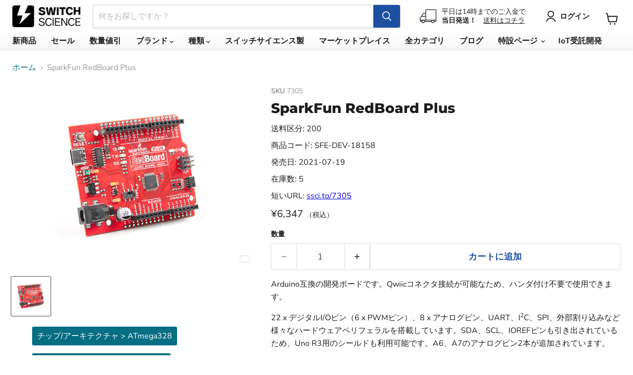

--- FILE ---
content_type: text/html; charset=utf-8
request_url: https://www.switch-science.com/products/7305
body_size: 36257
content:
<!doctype html>
<html class="no-js no-touch" lang="ja">
  <head>
    <meta charset="utf-8">
    <meta http-equiv="x-ua-compatible" content="IE=edge">
    <meta name="google-site-verification" content="PTSG6e82F77ZXGjTRMvoPoqVYNtIlg7yP4MBJicsevo">

    <link rel="preconnect" href="https://cdn.shopify.com">
    <link rel="preconnect" href="https://fonts.shopifycdn.com">
    <link rel="preconnect" href="https://v.shopify.com">
    <link rel="preconnect" href="https://cdn.shopifycloud.com">

    <!-- Global site tag (gtag.js) - Google Ads: 1040966022 -->
    <script async src="https://www.googletagmanager.com/gtag/js?id=AW-1040966022"></script>
    <script>
      window.dataLayer = window.dataLayer || [];
      function gtag(){dataLayer.push(arguments);}
      gtag('js', new Date());

      gtag('config', 'AW-1040966022');
    </script>

    <title>SparkFun RedBoard Plus — スイッチサイエンス</title>

    
      <meta name="description" content="Arduinoと互換の開発ボードです。Qwiicコネクタ接続が可能なため、ハンダ付け不要で使用できます。">
    

    
      <link rel="shortcut icon" href="//www.switch-science.com/cdn/shop/files/favicon_32x32.png?v=1663751374" type="image/png">
    

    
      <link rel="canonical" href="https://www.switch-science.com/products/7305">
    

    <meta name="viewport" content="width=device-width">

    
    





<meta property="og:site_name" content="スイッチサイエンス">
<meta property="og:url" content="https://www.switch-science.com/products/7305">
<meta property="og:title" content="SparkFun RedBoard Plus">
<meta property="og:type" content="product">
<meta property="og:description" content="Arduinoと互換の開発ボードです。Qwiicコネクタ接続が可能なため、ハンダ付け不要で使用できます。">




    
    
    

    
    
    <meta
      property="og:image"
      content="https://www.switch-science.com/cdn/shop/files/abe2686a-70ef-4952-adb5-c6ab1ff8b7fc_1200x1200.jpg?v=1725604913"
    />
    <meta
      property="og:image:secure_url"
      content="https://www.switch-science.com/cdn/shop/files/abe2686a-70ef-4952-adb5-c6ab1ff8b7fc_1200x1200.jpg?v=1725604913"
    />
    <meta property="og:image:width" content="1200" />
    <meta property="og:image:height" content="1200" />
    
    
    <meta property="og:image:alt" content="SFE-DEV-18158" />
  












<meta name="twitter:title" content="SparkFun RedBoard Plus">
<meta name="twitter:description" content="Arduinoと互換の開発ボードです。Qwiicコネクタ接続が可能なため、ハンダ付け不要で使用できます。">


    
    
    
      
      
      <meta name="twitter:card" content="summary">
    
    
    <meta
      property="twitter:image"
      content="https://www.switch-science.com/cdn/shop/files/abe2686a-70ef-4952-adb5-c6ab1ff8b7fc_1200x1200_crop_center.jpg?v=1725604913"
    />
    <meta property="twitter:image:width" content="1200" />
    <meta property="twitter:image:height" content="1200" />
    
    
    <meta property="twitter:image:alt" content="SFE-DEV-18158" />
  



    <link rel="preload" href="//www.switch-science.com/cdn/fonts/nunito_sans/nunitosans_n7.25d963ed46da26098ebeab731e90d8802d989fa5.woff2" as="font" crossorigin="anonymous">
    <link rel="preload" as="style" href="//www.switch-science.com/cdn/shop/t/11/assets/theme.css?v=160102101300843336551766453342">

    <script>window.performance && window.performance.mark && window.performance.mark('shopify.content_for_header.start');</script><meta name="google-site-verification" content="PTSG6e82F77ZXGjTRMvoPoqVYNtIlg7yP4MBJicsevo">
<meta id="shopify-digital-wallet" name="shopify-digital-wallet" content="/51407192262/digital_wallets/dialog">
<link rel="alternate" type="application/json+oembed" href="https://www.switch-science.com/products/7305.oembed">
<script async="async" src="/checkouts/internal/preloads.js?locale=ja-JP"></script>
<script id="shopify-features" type="application/json">{"accessToken":"72057e29ef7929a49e6d72bb8bb82d8c","betas":["rich-media-storefront-analytics"],"domain":"www.switch-science.com","predictiveSearch":false,"shopId":51407192262,"locale":"ja"}</script>
<script>var Shopify = Shopify || {};
Shopify.shop = "switchscience.myshopify.com";
Shopify.locale = "ja";
Shopify.currency = {"active":"JPY","rate":"1.0"};
Shopify.country = "JP";
Shopify.theme = {"name":"shopify-theme-switchscience\/main","id":128122224838,"schema_name":"Empire","schema_version":"11.1.1","theme_store_id":null,"role":"main"};
Shopify.theme.handle = "null";
Shopify.theme.style = {"id":null,"handle":null};
Shopify.cdnHost = "www.switch-science.com/cdn";
Shopify.routes = Shopify.routes || {};
Shopify.routes.root = "/";</script>
<script type="module">!function(o){(o.Shopify=o.Shopify||{}).modules=!0}(window);</script>
<script>!function(o){function n(){var o=[];function n(){o.push(Array.prototype.slice.apply(arguments))}return n.q=o,n}var t=o.Shopify=o.Shopify||{};t.loadFeatures=n(),t.autoloadFeatures=n()}(window);</script>
<script id="shop-js-analytics" type="application/json">{"pageType":"product"}</script>
<script defer="defer" async type="module" src="//www.switch-science.com/cdn/shopifycloud/shop-js/modules/v2/client.init-shop-cart-sync_CZKilf07.ja.esm.js"></script>
<script defer="defer" async type="module" src="//www.switch-science.com/cdn/shopifycloud/shop-js/modules/v2/chunk.common_rlhnONO2.esm.js"></script>
<script type="module">
  await import("//www.switch-science.com/cdn/shopifycloud/shop-js/modules/v2/client.init-shop-cart-sync_CZKilf07.ja.esm.js");
await import("//www.switch-science.com/cdn/shopifycloud/shop-js/modules/v2/chunk.common_rlhnONO2.esm.js");

  window.Shopify.SignInWithShop?.initShopCartSync?.({"fedCMEnabled":true,"windoidEnabled":true});

</script>
<script>(function() {
  var isLoaded = false;
  function asyncLoad() {
    if (isLoaded) return;
    isLoaded = true;
    var urls = ["https:\/\/d23dclunsivw3h.cloudfront.net\/redirect-app.js?shop=switchscience.myshopify.com","\/\/backinstock.useamp.com\/widget\/64916_1767158846.js?category=bis\u0026v=6\u0026shop=switchscience.myshopify.com"];
    for (var i = 0; i < urls.length; i++) {
      var s = document.createElement('script');
      s.type = 'text/javascript';
      s.async = true;
      s.src = urls[i];
      var x = document.getElementsByTagName('script')[0];
      x.parentNode.insertBefore(s, x);
    }
  };
  if(window.attachEvent) {
    window.attachEvent('onload', asyncLoad);
  } else {
    window.addEventListener('load', asyncLoad, false);
  }
})();</script>
<script id="__st">var __st={"a":51407192262,"offset":32400,"reqid":"2bae8003-63df-44fc-9251-c49ccb32a2b1-1768979858","pageurl":"www.switch-science.com\/products\/7305","u":"37b661507935","p":"product","rtyp":"product","rid":7675829649606};</script>
<script>window.ShopifyPaypalV4VisibilityTracking = true;</script>
<script id="captcha-bootstrap">!function(){'use strict';const t='contact',e='account',n='new_comment',o=[[t,t],['blogs',n],['comments',n],[t,'customer']],c=[[e,'customer_login'],[e,'guest_login'],[e,'recover_customer_password'],[e,'create_customer']],r=t=>t.map((([t,e])=>`form[action*='/${t}']:not([data-nocaptcha='true']) input[name='form_type'][value='${e}']`)).join(','),a=t=>()=>t?[...document.querySelectorAll(t)].map((t=>t.form)):[];function s(){const t=[...o],e=r(t);return a(e)}const i='password',u='form_key',d=['recaptcha-v3-token','g-recaptcha-response','h-captcha-response',i],f=()=>{try{return window.sessionStorage}catch{return}},m='__shopify_v',_=t=>t.elements[u];function p(t,e,n=!1){try{const o=window.sessionStorage,c=JSON.parse(o.getItem(e)),{data:r}=function(t){const{data:e,action:n}=t;return t[m]||n?{data:e,action:n}:{data:t,action:n}}(c);for(const[e,n]of Object.entries(r))t.elements[e]&&(t.elements[e].value=n);n&&o.removeItem(e)}catch(o){console.error('form repopulation failed',{error:o})}}const l='form_type',E='cptcha';function T(t){t.dataset[E]=!0}const w=window,h=w.document,L='Shopify',v='ce_forms',y='captcha';let A=!1;((t,e)=>{const n=(g='f06e6c50-85a8-45c8-87d0-21a2b65856fe',I='https://cdn.shopify.com/shopifycloud/storefront-forms-hcaptcha/ce_storefront_forms_captcha_hcaptcha.v1.5.2.iife.js',D={infoText:'hCaptchaによる保護',privacyText:'プライバシー',termsText:'利用規約'},(t,e,n)=>{const o=w[L][v],c=o.bindForm;if(c)return c(t,g,e,D).then(n);var r;o.q.push([[t,g,e,D],n]),r=I,A||(h.body.append(Object.assign(h.createElement('script'),{id:'captcha-provider',async:!0,src:r})),A=!0)});var g,I,D;w[L]=w[L]||{},w[L][v]=w[L][v]||{},w[L][v].q=[],w[L][y]=w[L][y]||{},w[L][y].protect=function(t,e){n(t,void 0,e),T(t)},Object.freeze(w[L][y]),function(t,e,n,w,h,L){const[v,y,A,g]=function(t,e,n){const i=e?o:[],u=t?c:[],d=[...i,...u],f=r(d),m=r(i),_=r(d.filter((([t,e])=>n.includes(e))));return[a(f),a(m),a(_),s()]}(w,h,L),I=t=>{const e=t.target;return e instanceof HTMLFormElement?e:e&&e.form},D=t=>v().includes(t);t.addEventListener('submit',(t=>{const e=I(t);if(!e)return;const n=D(e)&&!e.dataset.hcaptchaBound&&!e.dataset.recaptchaBound,o=_(e),c=g().includes(e)&&(!o||!o.value);(n||c)&&t.preventDefault(),c&&!n&&(function(t){try{if(!f())return;!function(t){const e=f();if(!e)return;const n=_(t);if(!n)return;const o=n.value;o&&e.removeItem(o)}(t);const e=Array.from(Array(32),(()=>Math.random().toString(36)[2])).join('');!function(t,e){_(t)||t.append(Object.assign(document.createElement('input'),{type:'hidden',name:u})),t.elements[u].value=e}(t,e),function(t,e){const n=f();if(!n)return;const o=[...t.querySelectorAll(`input[type='${i}']`)].map((({name:t})=>t)),c=[...d,...o],r={};for(const[a,s]of new FormData(t).entries())c.includes(a)||(r[a]=s);n.setItem(e,JSON.stringify({[m]:1,action:t.action,data:r}))}(t,e)}catch(e){console.error('failed to persist form',e)}}(e),e.submit())}));const S=(t,e)=>{t&&!t.dataset[E]&&(n(t,e.some((e=>e===t))),T(t))};for(const o of['focusin','change'])t.addEventListener(o,(t=>{const e=I(t);D(e)&&S(e,y())}));const B=e.get('form_key'),M=e.get(l),P=B&&M;t.addEventListener('DOMContentLoaded',(()=>{const t=y();if(P)for(const e of t)e.elements[l].value===M&&p(e,B);[...new Set([...A(),...v().filter((t=>'true'===t.dataset.shopifyCaptcha))])].forEach((e=>S(e,t)))}))}(h,new URLSearchParams(w.location.search),n,t,e,['guest_login'])})(!0,!0)}();</script>
<script integrity="sha256-4kQ18oKyAcykRKYeNunJcIwy7WH5gtpwJnB7kiuLZ1E=" data-source-attribution="shopify.loadfeatures" defer="defer" src="//www.switch-science.com/cdn/shopifycloud/storefront/assets/storefront/load_feature-a0a9edcb.js" crossorigin="anonymous"></script>
<script data-source-attribution="shopify.dynamic_checkout.dynamic.init">var Shopify=Shopify||{};Shopify.PaymentButton=Shopify.PaymentButton||{isStorefrontPortableWallets:!0,init:function(){window.Shopify.PaymentButton.init=function(){};var t=document.createElement("script");t.src="https://www.switch-science.com/cdn/shopifycloud/portable-wallets/latest/portable-wallets.ja.js",t.type="module",document.head.appendChild(t)}};
</script>
<script data-source-attribution="shopify.dynamic_checkout.buyer_consent">
  function portableWalletsHideBuyerConsent(e){var t=document.getElementById("shopify-buyer-consent"),n=document.getElementById("shopify-subscription-policy-button");t&&n&&(t.classList.add("hidden"),t.setAttribute("aria-hidden","true"),n.removeEventListener("click",e))}function portableWalletsShowBuyerConsent(e){var t=document.getElementById("shopify-buyer-consent"),n=document.getElementById("shopify-subscription-policy-button");t&&n&&(t.classList.remove("hidden"),t.removeAttribute("aria-hidden"),n.addEventListener("click",e))}window.Shopify?.PaymentButton&&(window.Shopify.PaymentButton.hideBuyerConsent=portableWalletsHideBuyerConsent,window.Shopify.PaymentButton.showBuyerConsent=portableWalletsShowBuyerConsent);
</script>
<script data-source-attribution="shopify.dynamic_checkout.cart.bootstrap">document.addEventListener("DOMContentLoaded",(function(){function t(){return document.querySelector("shopify-accelerated-checkout-cart, shopify-accelerated-checkout")}if(t())Shopify.PaymentButton.init();else{new MutationObserver((function(e,n){t()&&(Shopify.PaymentButton.init(),n.disconnect())})).observe(document.body,{childList:!0,subtree:!0})}}));
</script>
<link id="shopify-accelerated-checkout-styles" rel="stylesheet" media="screen" href="https://www.switch-science.com/cdn/shopifycloud/portable-wallets/latest/accelerated-checkout-backwards-compat.css" crossorigin="anonymous">
<style id="shopify-accelerated-checkout-cart">
        #shopify-buyer-consent {
  margin-top: 1em;
  display: inline-block;
  width: 100%;
}

#shopify-buyer-consent.hidden {
  display: none;
}

#shopify-subscription-policy-button {
  background: none;
  border: none;
  padding: 0;
  text-decoration: underline;
  font-size: inherit;
  cursor: pointer;
}

#shopify-subscription-policy-button::before {
  box-shadow: none;
}

      </style>

<script>window.performance && window.performance.mark && window.performance.mark('shopify.content_for_header.end');</script>

    <link href="//www.switch-science.com/cdn/shop/t/11/assets/theme.css?v=160102101300843336551766453342" rel="stylesheet" type="text/css" media="all" />
    <link href="//www.switch-science.com/cdn/shop/t/11/assets/custom.css?v=29738772000755767541724377372" rel="stylesheet" type="text/css" media="all" />

    
      <link href="//www.switch-science.com/cdn/shop/t/11/assets/ripple.css?v=100240391239311985871724377417" rel="stylesheet" type="text/css" media="all" />
    

    
    <script>
      window.Theme = window.Theme || {};
      window.Theme.version = '11.1.1';
      window.Theme.name = 'Empire';
      window.Theme.routes = {
        "root_url": "/",
        "account_url": "/account",
        "account_login_url": "/account/login",
        "account_logout_url": "/account/logout",
        "account_register_url": "/account/register",
        "account_addresses_url": "/account/addresses",
        "collections_url": "/collections",
        "all_products_collection_url": "/collections/all",
        "search_url": "/search",
        "predictive_search_url": "/search/suggest",
        "cart_url": "/cart",
        "cart_add_url": "/cart/add",
        "cart_change_url": "/cart/change",
        "cart_clear_url": "/cart/clear",
        "product_recommendations_url": "/recommendations/products",
      };
    </script>
    

    
    

    
  

<!-- BEGIN app block: shopify://apps/pagefly-page-builder/blocks/app-embed/83e179f7-59a0-4589-8c66-c0dddf959200 -->

<!-- BEGIN app snippet: pagefly-cro-ab-testing-main -->







<script>
  ;(function () {
    const url = new URL(window.location)
    const viewParam = url.searchParams.get('view')
    if (viewParam && viewParam.includes('variant-pf-')) {
      url.searchParams.set('pf_v', viewParam)
      url.searchParams.delete('view')
      window.history.replaceState({}, '', url)
    }
  })()
</script>



<script type='module'>
  
  window.PAGEFLY_CRO = window.PAGEFLY_CRO || {}

  window.PAGEFLY_CRO['data_debug'] = {
    original_template_suffix: "all_products",
    allow_ab_test: false,
    ab_test_start_time: 0,
    ab_test_end_time: 0,
    today_date_time: 1768979858000,
  }
  window.PAGEFLY_CRO['GA4'] = { enabled: false}
</script>

<!-- END app snippet -->








  <script src='https://cdn.shopify.com/extensions/019bb4f9-aed6-78a3-be91-e9d44663e6bf/pagefly-page-builder-215/assets/pagefly-helper.js' defer='defer'></script>

  <script src='https://cdn.shopify.com/extensions/019bb4f9-aed6-78a3-be91-e9d44663e6bf/pagefly-page-builder-215/assets/pagefly-general-helper.js' defer='defer'></script>

  <script src='https://cdn.shopify.com/extensions/019bb4f9-aed6-78a3-be91-e9d44663e6bf/pagefly-page-builder-215/assets/pagefly-snap-slider.js' defer='defer'></script>

  <script src='https://cdn.shopify.com/extensions/019bb4f9-aed6-78a3-be91-e9d44663e6bf/pagefly-page-builder-215/assets/pagefly-slideshow-v3.js' defer='defer'></script>

  <script src='https://cdn.shopify.com/extensions/019bb4f9-aed6-78a3-be91-e9d44663e6bf/pagefly-page-builder-215/assets/pagefly-slideshow-v4.js' defer='defer'></script>

  <script src='https://cdn.shopify.com/extensions/019bb4f9-aed6-78a3-be91-e9d44663e6bf/pagefly-page-builder-215/assets/pagefly-glider.js' defer='defer'></script>

  <script src='https://cdn.shopify.com/extensions/019bb4f9-aed6-78a3-be91-e9d44663e6bf/pagefly-page-builder-215/assets/pagefly-slideshow-v1-v2.js' defer='defer'></script>

  <script src='https://cdn.shopify.com/extensions/019bb4f9-aed6-78a3-be91-e9d44663e6bf/pagefly-page-builder-215/assets/pagefly-product-media.js' defer='defer'></script>

  <script src='https://cdn.shopify.com/extensions/019bb4f9-aed6-78a3-be91-e9d44663e6bf/pagefly-page-builder-215/assets/pagefly-product.js' defer='defer'></script>


<script id='pagefly-helper-data' type='application/json'>
  {
    "page_optimization": {
      "assets_prefetching": false
    },
    "elements_asset_mapper": {
      "Accordion": "https://cdn.shopify.com/extensions/019bb4f9-aed6-78a3-be91-e9d44663e6bf/pagefly-page-builder-215/assets/pagefly-accordion.js",
      "Accordion3": "https://cdn.shopify.com/extensions/019bb4f9-aed6-78a3-be91-e9d44663e6bf/pagefly-page-builder-215/assets/pagefly-accordion3.js",
      "CountDown": "https://cdn.shopify.com/extensions/019bb4f9-aed6-78a3-be91-e9d44663e6bf/pagefly-page-builder-215/assets/pagefly-countdown.js",
      "GMap1": "https://cdn.shopify.com/extensions/019bb4f9-aed6-78a3-be91-e9d44663e6bf/pagefly-page-builder-215/assets/pagefly-gmap.js",
      "GMap2": "https://cdn.shopify.com/extensions/019bb4f9-aed6-78a3-be91-e9d44663e6bf/pagefly-page-builder-215/assets/pagefly-gmap.js",
      "GMapBasicV2": "https://cdn.shopify.com/extensions/019bb4f9-aed6-78a3-be91-e9d44663e6bf/pagefly-page-builder-215/assets/pagefly-gmap.js",
      "GMapAdvancedV2": "https://cdn.shopify.com/extensions/019bb4f9-aed6-78a3-be91-e9d44663e6bf/pagefly-page-builder-215/assets/pagefly-gmap.js",
      "HTML.Video": "https://cdn.shopify.com/extensions/019bb4f9-aed6-78a3-be91-e9d44663e6bf/pagefly-page-builder-215/assets/pagefly-htmlvideo.js",
      "HTML.Video2": "https://cdn.shopify.com/extensions/019bb4f9-aed6-78a3-be91-e9d44663e6bf/pagefly-page-builder-215/assets/pagefly-htmlvideo2.js",
      "HTML.Video3": "https://cdn.shopify.com/extensions/019bb4f9-aed6-78a3-be91-e9d44663e6bf/pagefly-page-builder-215/assets/pagefly-htmlvideo2.js",
      "BackgroundVideo": "https://cdn.shopify.com/extensions/019bb4f9-aed6-78a3-be91-e9d44663e6bf/pagefly-page-builder-215/assets/pagefly-htmlvideo2.js",
      "Instagram": "https://cdn.shopify.com/extensions/019bb4f9-aed6-78a3-be91-e9d44663e6bf/pagefly-page-builder-215/assets/pagefly-instagram.js",
      "Instagram2": "https://cdn.shopify.com/extensions/019bb4f9-aed6-78a3-be91-e9d44663e6bf/pagefly-page-builder-215/assets/pagefly-instagram.js",
      "Insta3": "https://cdn.shopify.com/extensions/019bb4f9-aed6-78a3-be91-e9d44663e6bf/pagefly-page-builder-215/assets/pagefly-instagram3.js",
      "Tabs": "https://cdn.shopify.com/extensions/019bb4f9-aed6-78a3-be91-e9d44663e6bf/pagefly-page-builder-215/assets/pagefly-tab.js",
      "Tabs3": "https://cdn.shopify.com/extensions/019bb4f9-aed6-78a3-be91-e9d44663e6bf/pagefly-page-builder-215/assets/pagefly-tab3.js",
      "ProductBox": "https://cdn.shopify.com/extensions/019bb4f9-aed6-78a3-be91-e9d44663e6bf/pagefly-page-builder-215/assets/pagefly-cart.js",
      "FBPageBox2": "https://cdn.shopify.com/extensions/019bb4f9-aed6-78a3-be91-e9d44663e6bf/pagefly-page-builder-215/assets/pagefly-facebook.js",
      "FBLikeButton2": "https://cdn.shopify.com/extensions/019bb4f9-aed6-78a3-be91-e9d44663e6bf/pagefly-page-builder-215/assets/pagefly-facebook.js",
      "TwitterFeed2": "https://cdn.shopify.com/extensions/019bb4f9-aed6-78a3-be91-e9d44663e6bf/pagefly-page-builder-215/assets/pagefly-twitter.js",
      "Paragraph4": "https://cdn.shopify.com/extensions/019bb4f9-aed6-78a3-be91-e9d44663e6bf/pagefly-page-builder-215/assets/pagefly-paragraph4.js",

      "AliReviews": "https://cdn.shopify.com/extensions/019bb4f9-aed6-78a3-be91-e9d44663e6bf/pagefly-page-builder-215/assets/pagefly-3rd-elements.js",
      "BackInStock": "https://cdn.shopify.com/extensions/019bb4f9-aed6-78a3-be91-e9d44663e6bf/pagefly-page-builder-215/assets/pagefly-3rd-elements.js",
      "GloboBackInStock": "https://cdn.shopify.com/extensions/019bb4f9-aed6-78a3-be91-e9d44663e6bf/pagefly-page-builder-215/assets/pagefly-3rd-elements.js",
      "GrowaveWishlist": "https://cdn.shopify.com/extensions/019bb4f9-aed6-78a3-be91-e9d44663e6bf/pagefly-page-builder-215/assets/pagefly-3rd-elements.js",
      "InfiniteOptionsShopPad": "https://cdn.shopify.com/extensions/019bb4f9-aed6-78a3-be91-e9d44663e6bf/pagefly-page-builder-215/assets/pagefly-3rd-elements.js",
      "InkybayProductPersonalizer": "https://cdn.shopify.com/extensions/019bb4f9-aed6-78a3-be91-e9d44663e6bf/pagefly-page-builder-215/assets/pagefly-3rd-elements.js",
      "LimeSpot": "https://cdn.shopify.com/extensions/019bb4f9-aed6-78a3-be91-e9d44663e6bf/pagefly-page-builder-215/assets/pagefly-3rd-elements.js",
      "Loox": "https://cdn.shopify.com/extensions/019bb4f9-aed6-78a3-be91-e9d44663e6bf/pagefly-page-builder-215/assets/pagefly-3rd-elements.js",
      "Opinew": "https://cdn.shopify.com/extensions/019bb4f9-aed6-78a3-be91-e9d44663e6bf/pagefly-page-builder-215/assets/pagefly-3rd-elements.js",
      "Powr": "https://cdn.shopify.com/extensions/019bb4f9-aed6-78a3-be91-e9d44663e6bf/pagefly-page-builder-215/assets/pagefly-3rd-elements.js",
      "ProductReviews": "https://cdn.shopify.com/extensions/019bb4f9-aed6-78a3-be91-e9d44663e6bf/pagefly-page-builder-215/assets/pagefly-3rd-elements.js",
      "PushOwl": "https://cdn.shopify.com/extensions/019bb4f9-aed6-78a3-be91-e9d44663e6bf/pagefly-page-builder-215/assets/pagefly-3rd-elements.js",
      "ReCharge": "https://cdn.shopify.com/extensions/019bb4f9-aed6-78a3-be91-e9d44663e6bf/pagefly-page-builder-215/assets/pagefly-3rd-elements.js",
      "Rivyo": "https://cdn.shopify.com/extensions/019bb4f9-aed6-78a3-be91-e9d44663e6bf/pagefly-page-builder-215/assets/pagefly-3rd-elements.js",
      "TrackingMore": "https://cdn.shopify.com/extensions/019bb4f9-aed6-78a3-be91-e9d44663e6bf/pagefly-page-builder-215/assets/pagefly-3rd-elements.js",
      "Vitals": "https://cdn.shopify.com/extensions/019bb4f9-aed6-78a3-be91-e9d44663e6bf/pagefly-page-builder-215/assets/pagefly-3rd-elements.js",
      "Wiser": "https://cdn.shopify.com/extensions/019bb4f9-aed6-78a3-be91-e9d44663e6bf/pagefly-page-builder-215/assets/pagefly-3rd-elements.js"
    },
    "custom_elements_mapper": {
      "pf-click-action-element": "https://cdn.shopify.com/extensions/019bb4f9-aed6-78a3-be91-e9d44663e6bf/pagefly-page-builder-215/assets/pagefly-click-action-element.js",
      "pf-dialog-element": "https://cdn.shopify.com/extensions/019bb4f9-aed6-78a3-be91-e9d44663e6bf/pagefly-page-builder-215/assets/pagefly-dialog-element.js"
    }
  }
</script>


<!-- END app block --><link href="https://monorail-edge.shopifysvc.com" rel="dns-prefetch">
<script>(function(){if ("sendBeacon" in navigator && "performance" in window) {try {var session_token_from_headers = performance.getEntriesByType('navigation')[0].serverTiming.find(x => x.name == '_s').description;} catch {var session_token_from_headers = undefined;}var session_cookie_matches = document.cookie.match(/_shopify_s=([^;]*)/);var session_token_from_cookie = session_cookie_matches && session_cookie_matches.length === 2 ? session_cookie_matches[1] : "";var session_token = session_token_from_headers || session_token_from_cookie || "";function handle_abandonment_event(e) {var entries = performance.getEntries().filter(function(entry) {return /monorail-edge.shopifysvc.com/.test(entry.name);});if (!window.abandonment_tracked && entries.length === 0) {window.abandonment_tracked = true;var currentMs = Date.now();var navigation_start = performance.timing.navigationStart;var payload = {shop_id: 51407192262,url: window.location.href,navigation_start,duration: currentMs - navigation_start,session_token,page_type: "product"};window.navigator.sendBeacon("https://monorail-edge.shopifysvc.com/v1/produce", JSON.stringify({schema_id: "online_store_buyer_site_abandonment/1.1",payload: payload,metadata: {event_created_at_ms: currentMs,event_sent_at_ms: currentMs}}));}}window.addEventListener('pagehide', handle_abandonment_event);}}());</script>
<script id="web-pixels-manager-setup">(function e(e,d,r,n,o){if(void 0===o&&(o={}),!Boolean(null===(a=null===(i=window.Shopify)||void 0===i?void 0:i.analytics)||void 0===a?void 0:a.replayQueue)){var i,a;window.Shopify=window.Shopify||{};var t=window.Shopify;t.analytics=t.analytics||{};var s=t.analytics;s.replayQueue=[],s.publish=function(e,d,r){return s.replayQueue.push([e,d,r]),!0};try{self.performance.mark("wpm:start")}catch(e){}var l=function(){var e={modern:/Edge?\/(1{2}[4-9]|1[2-9]\d|[2-9]\d{2}|\d{4,})\.\d+(\.\d+|)|Firefox\/(1{2}[4-9]|1[2-9]\d|[2-9]\d{2}|\d{4,})\.\d+(\.\d+|)|Chrom(ium|e)\/(9{2}|\d{3,})\.\d+(\.\d+|)|(Maci|X1{2}).+ Version\/(15\.\d+|(1[6-9]|[2-9]\d|\d{3,})\.\d+)([,.]\d+|)( \(\w+\)|)( Mobile\/\w+|) Safari\/|Chrome.+OPR\/(9{2}|\d{3,})\.\d+\.\d+|(CPU[ +]OS|iPhone[ +]OS|CPU[ +]iPhone|CPU IPhone OS|CPU iPad OS)[ +]+(15[._]\d+|(1[6-9]|[2-9]\d|\d{3,})[._]\d+)([._]\d+|)|Android:?[ /-](13[3-9]|1[4-9]\d|[2-9]\d{2}|\d{4,})(\.\d+|)(\.\d+|)|Android.+Firefox\/(13[5-9]|1[4-9]\d|[2-9]\d{2}|\d{4,})\.\d+(\.\d+|)|Android.+Chrom(ium|e)\/(13[3-9]|1[4-9]\d|[2-9]\d{2}|\d{4,})\.\d+(\.\d+|)|SamsungBrowser\/([2-9]\d|\d{3,})\.\d+/,legacy:/Edge?\/(1[6-9]|[2-9]\d|\d{3,})\.\d+(\.\d+|)|Firefox\/(5[4-9]|[6-9]\d|\d{3,})\.\d+(\.\d+|)|Chrom(ium|e)\/(5[1-9]|[6-9]\d|\d{3,})\.\d+(\.\d+|)([\d.]+$|.*Safari\/(?![\d.]+ Edge\/[\d.]+$))|(Maci|X1{2}).+ Version\/(10\.\d+|(1[1-9]|[2-9]\d|\d{3,})\.\d+)([,.]\d+|)( \(\w+\)|)( Mobile\/\w+|) Safari\/|Chrome.+OPR\/(3[89]|[4-9]\d|\d{3,})\.\d+\.\d+|(CPU[ +]OS|iPhone[ +]OS|CPU[ +]iPhone|CPU IPhone OS|CPU iPad OS)[ +]+(10[._]\d+|(1[1-9]|[2-9]\d|\d{3,})[._]\d+)([._]\d+|)|Android:?[ /-](13[3-9]|1[4-9]\d|[2-9]\d{2}|\d{4,})(\.\d+|)(\.\d+|)|Mobile Safari.+OPR\/([89]\d|\d{3,})\.\d+\.\d+|Android.+Firefox\/(13[5-9]|1[4-9]\d|[2-9]\d{2}|\d{4,})\.\d+(\.\d+|)|Android.+Chrom(ium|e)\/(13[3-9]|1[4-9]\d|[2-9]\d{2}|\d{4,})\.\d+(\.\d+|)|Android.+(UC? ?Browser|UCWEB|U3)[ /]?(15\.([5-9]|\d{2,})|(1[6-9]|[2-9]\d|\d{3,})\.\d+)\.\d+|SamsungBrowser\/(5\.\d+|([6-9]|\d{2,})\.\d+)|Android.+MQ{2}Browser\/(14(\.(9|\d{2,})|)|(1[5-9]|[2-9]\d|\d{3,})(\.\d+|))(\.\d+|)|K[Aa][Ii]OS\/(3\.\d+|([4-9]|\d{2,})\.\d+)(\.\d+|)/},d=e.modern,r=e.legacy,n=navigator.userAgent;return n.match(d)?"modern":n.match(r)?"legacy":"unknown"}(),u="modern"===l?"modern":"legacy",c=(null!=n?n:{modern:"",legacy:""})[u],f=function(e){return[e.baseUrl,"/wpm","/b",e.hashVersion,"modern"===e.buildTarget?"m":"l",".js"].join("")}({baseUrl:d,hashVersion:r,buildTarget:u}),m=function(e){var d=e.version,r=e.bundleTarget,n=e.surface,o=e.pageUrl,i=e.monorailEndpoint;return{emit:function(e){var a=e.status,t=e.errorMsg,s=(new Date).getTime(),l=JSON.stringify({metadata:{event_sent_at_ms:s},events:[{schema_id:"web_pixels_manager_load/3.1",payload:{version:d,bundle_target:r,page_url:o,status:a,surface:n,error_msg:t},metadata:{event_created_at_ms:s}}]});if(!i)return console&&console.warn&&console.warn("[Web Pixels Manager] No Monorail endpoint provided, skipping logging."),!1;try{return self.navigator.sendBeacon.bind(self.navigator)(i,l)}catch(e){}var u=new XMLHttpRequest;try{return u.open("POST",i,!0),u.setRequestHeader("Content-Type","text/plain"),u.send(l),!0}catch(e){return console&&console.warn&&console.warn("[Web Pixels Manager] Got an unhandled error while logging to Monorail."),!1}}}}({version:r,bundleTarget:l,surface:e.surface,pageUrl:self.location.href,monorailEndpoint:e.monorailEndpoint});try{o.browserTarget=l,function(e){var d=e.src,r=e.async,n=void 0===r||r,o=e.onload,i=e.onerror,a=e.sri,t=e.scriptDataAttributes,s=void 0===t?{}:t,l=document.createElement("script"),u=document.querySelector("head"),c=document.querySelector("body");if(l.async=n,l.src=d,a&&(l.integrity=a,l.crossOrigin="anonymous"),s)for(var f in s)if(Object.prototype.hasOwnProperty.call(s,f))try{l.dataset[f]=s[f]}catch(e){}if(o&&l.addEventListener("load",o),i&&l.addEventListener("error",i),u)u.appendChild(l);else{if(!c)throw new Error("Did not find a head or body element to append the script");c.appendChild(l)}}({src:f,async:!0,onload:function(){if(!function(){var e,d;return Boolean(null===(d=null===(e=window.Shopify)||void 0===e?void 0:e.analytics)||void 0===d?void 0:d.initialized)}()){var d=window.webPixelsManager.init(e)||void 0;if(d){var r=window.Shopify.analytics;r.replayQueue.forEach((function(e){var r=e[0],n=e[1],o=e[2];d.publishCustomEvent(r,n,o)})),r.replayQueue=[],r.publish=d.publishCustomEvent,r.visitor=d.visitor,r.initialized=!0}}},onerror:function(){return m.emit({status:"failed",errorMsg:"".concat(f," has failed to load")})},sri:function(e){var d=/^sha384-[A-Za-z0-9+/=]+$/;return"string"==typeof e&&d.test(e)}(c)?c:"",scriptDataAttributes:o}),m.emit({status:"loading"})}catch(e){m.emit({status:"failed",errorMsg:(null==e?void 0:e.message)||"Unknown error"})}}})({shopId: 51407192262,storefrontBaseUrl: "https://www.switch-science.com",extensionsBaseUrl: "https://extensions.shopifycdn.com/cdn/shopifycloud/web-pixels-manager",monorailEndpoint: "https://monorail-edge.shopifysvc.com/unstable/produce_batch",surface: "storefront-renderer",enabledBetaFlags: ["2dca8a86"],webPixelsConfigList: [{"id":"1394376902","configuration":"{\"focusDuration\":\"3\"}","eventPayloadVersion":"v1","runtimeContext":"STRICT","scriptVersion":"5267644d2647fc677b620ee257b1625c","type":"APP","apiClientId":1743893,"privacyPurposes":["ANALYTICS","SALE_OF_DATA"],"dataSharingAdjustments":{"protectedCustomerApprovalScopes":["read_customer_personal_data"]}},{"id":"457507014","configuration":"{\"config\":\"{\\\"pixel_id\\\":\\\"G-D9RQB127NQ\\\",\\\"target_country\\\":\\\"JP\\\",\\\"gtag_events\\\":[{\\\"type\\\":\\\"search\\\",\\\"action_label\\\":[\\\"G-D9RQB127NQ\\\",\\\"AW-1040966022\\\/8XkACKzZ374YEIbDr_AD\\\"]},{\\\"type\\\":\\\"begin_checkout\\\",\\\"action_label\\\":[\\\"G-D9RQB127NQ\\\",\\\"AW-1040966022\\\/x3e5CLLZ374YEIbDr_AD\\\"]},{\\\"type\\\":\\\"view_item\\\",\\\"action_label\\\":[\\\"G-D9RQB127NQ\\\",\\\"AW-1040966022\\\/JrCoCKnZ374YEIbDr_AD\\\",\\\"MC-VJYC4J1NRL\\\"]},{\\\"type\\\":\\\"purchase\\\",\\\"action_label\\\":[\\\"G-D9RQB127NQ\\\",\\\"AW-1040966022\\\/jLflCKPZ374YEIbDr_AD\\\",\\\"MC-VJYC4J1NRL\\\"]},{\\\"type\\\":\\\"page_view\\\",\\\"action_label\\\":[\\\"G-D9RQB127NQ\\\",\\\"AW-1040966022\\\/_suHCKbZ374YEIbDr_AD\\\",\\\"MC-VJYC4J1NRL\\\"]},{\\\"type\\\":\\\"add_payment_info\\\",\\\"action_label\\\":[\\\"G-D9RQB127NQ\\\",\\\"AW-1040966022\\\/rpq1CLXZ374YEIbDr_AD\\\"]},{\\\"type\\\":\\\"add_to_cart\\\",\\\"action_label\\\":[\\\"G-D9RQB127NQ\\\",\\\"AW-1040966022\\\/rgz-CK_Z374YEIbDr_AD\\\"]}],\\\"enable_monitoring_mode\\\":false}\"}","eventPayloadVersion":"v1","runtimeContext":"OPEN","scriptVersion":"b2a88bafab3e21179ed38636efcd8a93","type":"APP","apiClientId":1780363,"privacyPurposes":[],"dataSharingAdjustments":{"protectedCustomerApprovalScopes":["read_customer_address","read_customer_email","read_customer_name","read_customer_personal_data","read_customer_phone"]}},{"id":"shopify-app-pixel","configuration":"{}","eventPayloadVersion":"v1","runtimeContext":"STRICT","scriptVersion":"0450","apiClientId":"shopify-pixel","type":"APP","privacyPurposes":["ANALYTICS","MARKETING"]},{"id":"shopify-custom-pixel","eventPayloadVersion":"v1","runtimeContext":"LAX","scriptVersion":"0450","apiClientId":"shopify-pixel","type":"CUSTOM","privacyPurposes":["ANALYTICS","MARKETING"]}],isMerchantRequest: false,initData: {"shop":{"name":"スイッチサイエンス","paymentSettings":{"currencyCode":"JPY"},"myshopifyDomain":"switchscience.myshopify.com","countryCode":"JP","storefrontUrl":"https:\/\/www.switch-science.com"},"customer":null,"cart":null,"checkout":null,"productVariants":[{"price":{"amount":6347.0,"currencyCode":"JPY"},"product":{"title":"SparkFun RedBoard Plus","vendor":"SparkFun","id":"7675829649606","untranslatedTitle":"SparkFun RedBoard Plus","url":"\/products\/7305","type":""},"id":"42382153679046","image":{"src":"\/\/www.switch-science.com\/cdn\/shop\/files\/abe2686a-70ef-4952-adb5-c6ab1ff8b7fc.jpg?v=1725604913"},"sku":"7305","title":"Default Title","untranslatedTitle":"Default Title"}],"purchasingCompany":null},},"https://www.switch-science.com/cdn","fcfee988w5aeb613cpc8e4bc33m6693e112",{"modern":"","legacy":""},{"shopId":"51407192262","storefrontBaseUrl":"https:\/\/www.switch-science.com","extensionBaseUrl":"https:\/\/extensions.shopifycdn.com\/cdn\/shopifycloud\/web-pixels-manager","surface":"storefront-renderer","enabledBetaFlags":"[\"2dca8a86\"]","isMerchantRequest":"false","hashVersion":"fcfee988w5aeb613cpc8e4bc33m6693e112","publish":"custom","events":"[[\"page_viewed\",{}],[\"product_viewed\",{\"productVariant\":{\"price\":{\"amount\":6347.0,\"currencyCode\":\"JPY\"},\"product\":{\"title\":\"SparkFun RedBoard Plus\",\"vendor\":\"SparkFun\",\"id\":\"7675829649606\",\"untranslatedTitle\":\"SparkFun RedBoard Plus\",\"url\":\"\/products\/7305\",\"type\":\"\"},\"id\":\"42382153679046\",\"image\":{\"src\":\"\/\/www.switch-science.com\/cdn\/shop\/files\/abe2686a-70ef-4952-adb5-c6ab1ff8b7fc.jpg?v=1725604913\"},\"sku\":\"7305\",\"title\":\"Default Title\",\"untranslatedTitle\":\"Default Title\"}}]]"});</script><script>
  window.ShopifyAnalytics = window.ShopifyAnalytics || {};
  window.ShopifyAnalytics.meta = window.ShopifyAnalytics.meta || {};
  window.ShopifyAnalytics.meta.currency = 'JPY';
  var meta = {"product":{"id":7675829649606,"gid":"gid:\/\/shopify\/Product\/7675829649606","vendor":"SparkFun","type":"","handle":"7305","variants":[{"id":42382153679046,"price":634700,"name":"SparkFun RedBoard Plus","public_title":null,"sku":"7305"}],"remote":false},"page":{"pageType":"product","resourceType":"product","resourceId":7675829649606,"requestId":"2bae8003-63df-44fc-9251-c49ccb32a2b1-1768979858"}};
  for (var attr in meta) {
    window.ShopifyAnalytics.meta[attr] = meta[attr];
  }
</script>
<script class="analytics">
  (function () {
    var customDocumentWrite = function(content) {
      var jquery = null;

      if (window.jQuery) {
        jquery = window.jQuery;
      } else if (window.Checkout && window.Checkout.$) {
        jquery = window.Checkout.$;
      }

      if (jquery) {
        jquery('body').append(content);
      }
    };

    var hasLoggedConversion = function(token) {
      if (token) {
        return document.cookie.indexOf('loggedConversion=' + token) !== -1;
      }
      return false;
    }

    var setCookieIfConversion = function(token) {
      if (token) {
        var twoMonthsFromNow = new Date(Date.now());
        twoMonthsFromNow.setMonth(twoMonthsFromNow.getMonth() + 2);

        document.cookie = 'loggedConversion=' + token + '; expires=' + twoMonthsFromNow;
      }
    }

    var trekkie = window.ShopifyAnalytics.lib = window.trekkie = window.trekkie || [];
    if (trekkie.integrations) {
      return;
    }
    trekkie.methods = [
      'identify',
      'page',
      'ready',
      'track',
      'trackForm',
      'trackLink'
    ];
    trekkie.factory = function(method) {
      return function() {
        var args = Array.prototype.slice.call(arguments);
        args.unshift(method);
        trekkie.push(args);
        return trekkie;
      };
    };
    for (var i = 0; i < trekkie.methods.length; i++) {
      var key = trekkie.methods[i];
      trekkie[key] = trekkie.factory(key);
    }
    trekkie.load = function(config) {
      trekkie.config = config || {};
      trekkie.config.initialDocumentCookie = document.cookie;
      var first = document.getElementsByTagName('script')[0];
      var script = document.createElement('script');
      script.type = 'text/javascript';
      script.onerror = function(e) {
        var scriptFallback = document.createElement('script');
        scriptFallback.type = 'text/javascript';
        scriptFallback.onerror = function(error) {
                var Monorail = {
      produce: function produce(monorailDomain, schemaId, payload) {
        var currentMs = new Date().getTime();
        var event = {
          schema_id: schemaId,
          payload: payload,
          metadata: {
            event_created_at_ms: currentMs,
            event_sent_at_ms: currentMs
          }
        };
        return Monorail.sendRequest("https://" + monorailDomain + "/v1/produce", JSON.stringify(event));
      },
      sendRequest: function sendRequest(endpointUrl, payload) {
        // Try the sendBeacon API
        if (window && window.navigator && typeof window.navigator.sendBeacon === 'function' && typeof window.Blob === 'function' && !Monorail.isIos12()) {
          var blobData = new window.Blob([payload], {
            type: 'text/plain'
          });

          if (window.navigator.sendBeacon(endpointUrl, blobData)) {
            return true;
          } // sendBeacon was not successful

        } // XHR beacon

        var xhr = new XMLHttpRequest();

        try {
          xhr.open('POST', endpointUrl);
          xhr.setRequestHeader('Content-Type', 'text/plain');
          xhr.send(payload);
        } catch (e) {
          console.log(e);
        }

        return false;
      },
      isIos12: function isIos12() {
        return window.navigator.userAgent.lastIndexOf('iPhone; CPU iPhone OS 12_') !== -1 || window.navigator.userAgent.lastIndexOf('iPad; CPU OS 12_') !== -1;
      }
    };
    Monorail.produce('monorail-edge.shopifysvc.com',
      'trekkie_storefront_load_errors/1.1',
      {shop_id: 51407192262,
      theme_id: 128122224838,
      app_name: "storefront",
      context_url: window.location.href,
      source_url: "//www.switch-science.com/cdn/s/trekkie.storefront.cd680fe47e6c39ca5d5df5f0a32d569bc48c0f27.min.js"});

        };
        scriptFallback.async = true;
        scriptFallback.src = '//www.switch-science.com/cdn/s/trekkie.storefront.cd680fe47e6c39ca5d5df5f0a32d569bc48c0f27.min.js';
        first.parentNode.insertBefore(scriptFallback, first);
      };
      script.async = true;
      script.src = '//www.switch-science.com/cdn/s/trekkie.storefront.cd680fe47e6c39ca5d5df5f0a32d569bc48c0f27.min.js';
      first.parentNode.insertBefore(script, first);
    };
    trekkie.load(
      {"Trekkie":{"appName":"storefront","development":false,"defaultAttributes":{"shopId":51407192262,"isMerchantRequest":null,"themeId":128122224838,"themeCityHash":"3652712328727592974","contentLanguage":"ja","currency":"JPY"},"isServerSideCookieWritingEnabled":true,"monorailRegion":"shop_domain","enabledBetaFlags":["65f19447"]},"Session Attribution":{},"S2S":{"facebookCapiEnabled":false,"source":"trekkie-storefront-renderer","apiClientId":580111}}
    );

    var loaded = false;
    trekkie.ready(function() {
      if (loaded) return;
      loaded = true;

      window.ShopifyAnalytics.lib = window.trekkie;

      var originalDocumentWrite = document.write;
      document.write = customDocumentWrite;
      try { window.ShopifyAnalytics.merchantGoogleAnalytics.call(this); } catch(error) {};
      document.write = originalDocumentWrite;

      window.ShopifyAnalytics.lib.page(null,{"pageType":"product","resourceType":"product","resourceId":7675829649606,"requestId":"2bae8003-63df-44fc-9251-c49ccb32a2b1-1768979858","shopifyEmitted":true});

      var match = window.location.pathname.match(/checkouts\/(.+)\/(thank_you|post_purchase)/)
      var token = match? match[1]: undefined;
      if (!hasLoggedConversion(token)) {
        setCookieIfConversion(token);
        window.ShopifyAnalytics.lib.track("Viewed Product",{"currency":"JPY","variantId":42382153679046,"productId":7675829649606,"productGid":"gid:\/\/shopify\/Product\/7675829649606","name":"SparkFun RedBoard Plus","price":"6347","sku":"7305","brand":"SparkFun","variant":null,"category":"","nonInteraction":true,"remote":false},undefined,undefined,{"shopifyEmitted":true});
      window.ShopifyAnalytics.lib.track("monorail:\/\/trekkie_storefront_viewed_product\/1.1",{"currency":"JPY","variantId":42382153679046,"productId":7675829649606,"productGid":"gid:\/\/shopify\/Product\/7675829649606","name":"SparkFun RedBoard Plus","price":"6347","sku":"7305","brand":"SparkFun","variant":null,"category":"","nonInteraction":true,"remote":false,"referer":"https:\/\/www.switch-science.com\/products\/7305"});
      }
    });


        var eventsListenerScript = document.createElement('script');
        eventsListenerScript.async = true;
        eventsListenerScript.src = "//www.switch-science.com/cdn/shopifycloud/storefront/assets/shop_events_listener-3da45d37.js";
        document.getElementsByTagName('head')[0].appendChild(eventsListenerScript);

})();</script>
  <script>
  if (!window.ga || (window.ga && typeof window.ga !== 'function')) {
    window.ga = function ga() {
      (window.ga.q = window.ga.q || []).push(arguments);
      if (window.Shopify && window.Shopify.analytics && typeof window.Shopify.analytics.publish === 'function') {
        window.Shopify.analytics.publish("ga_stub_called", {}, {sendTo: "google_osp_migration"});
      }
      console.error("Shopify's Google Analytics stub called with:", Array.from(arguments), "\nSee https://help.shopify.com/manual/promoting-marketing/pixels/pixel-migration#google for more information.");
    };
    if (window.Shopify && window.Shopify.analytics && typeof window.Shopify.analytics.publish === 'function') {
      window.Shopify.analytics.publish("ga_stub_initialized", {}, {sendTo: "google_osp_migration"});
    }
  }
</script>
<script
  defer
  src="https://www.switch-science.com/cdn/shopifycloud/perf-kit/shopify-perf-kit-3.0.4.min.js"
  data-application="storefront-renderer"
  data-shop-id="51407192262"
  data-render-region="gcp-us-central1"
  data-page-type="product"
  data-theme-instance-id="128122224838"
  data-theme-name="Empire"
  data-theme-version="11.1.1"
  data-monorail-region="shop_domain"
  data-resource-timing-sampling-rate="10"
  data-shs="true"
  data-shs-beacon="true"
  data-shs-export-with-fetch="true"
  data-shs-logs-sample-rate="1"
  data-shs-beacon-endpoint="https://www.switch-science.com/api/collect"
></script>
</head>

  <body
    class="template-product"
    data-instant-allow-query-string
    
  >
    <script>
      document.documentElement.className=document.documentElement.className.replace(/\bno-js\b/,'js');
      if(window.Shopify&&window.Shopify.designMode)document.documentElement.className+=' in-theme-editor';
      if(('ontouchstart' in window)||window.DocumentTouch&&document instanceof DocumentTouch)document.documentElement.className=document.documentElement.className.replace(/\bno-touch\b/,'has-touch');
    </script>

    
    <svg
      class="icon-star-reference"
      aria-hidden="true"
      focusable="false"
      role="presentation"
      xmlns="http://www.w3.org/2000/svg"
      width="20"
      height="20"
      viewBox="3 3 17 17"
      fill="none"
    >
      <symbol id="icon-star">
        <rect class="icon-star-background" width="20" height="20" fill="currentColor"/>
        <path d="M10 3L12.163 7.60778L17 8.35121L13.5 11.9359L14.326 17L10 14.6078L5.674 17L6.5 11.9359L3 8.35121L7.837 7.60778L10 3Z" stroke="currentColor" stroke-width="2" stroke-linecap="round" stroke-linejoin="round" fill="none"/>
      </symbol>
      <clipPath id="icon-star-clip">
        <path d="M10 3L12.163 7.60778L17 8.35121L13.5 11.9359L14.326 17L10 14.6078L5.674 17L6.5 11.9359L3 8.35121L7.837 7.60778L10 3Z" stroke="currentColor" stroke-width="2" stroke-linecap="round" stroke-linejoin="round"/>
      </clipPath>
    </svg>
    

    <a class="skip-to-main" href="#site-main">コンテンツにスキップ</a>

    <!-- BEGIN sections: header-group -->
<div id="shopify-section-sections--16910303756486__static-announcement" class="shopify-section shopify-section-group-header-group site-announcement"><script
  type="application/json"
  data-section-id="sections--16910303756486__static-announcement"
  data-section-type="static-announcement">
</script>










</div><div id="shopify-section-sections--16910303756486__static-utility-bar" class="shopify-section shopify-section-group-header-group"><style data-shopify>
  .utility-bar {
    background-color: #ffffff;
    border-bottom: 1px solid #ffffff;
  }

  .utility-bar .social-link,
  .utility-bar__menu-link {
    color: #000000;
  }

  .utility-bar .disclosure__toggle {
    --disclosure-toggle-text-color: #000000;
    --disclosure-toggle-background-color: #ffffff;
  }

  .utility-bar .disclosure__toggle:hover {
    --disclosure-toggle-text-color: #949494;
  }

  .utility-bar .social-link:hover,
  .utility-bar__menu-link:hover {
    color: #949494;
  }

  .utility-bar .disclosure__toggle::after {
    --disclosure-toggle-svg-color: #000000;
  }

  .utility-bar .disclosure__toggle:hover::after {
    --disclosure-toggle-svg-color: #949494;
  }
</style>

<script
  type="application/json"
  data-section-type="static-utility-bar"
  data-section-id="sections--16910303756486__static-utility-bar"
  data-section-data
>
  {
    "settings": {
      "mobile_layout": "below"
    }
  }
</script>





</div><div id="shopify-section-sections--16910303756486__static-header" class="shopify-section shopify-section-group-header-group site-header-wrapper">


<script
  type="application/json"
  data-section-id="sections--16910303756486__static-header"
  data-section-type="static-header"
  data-section-data>
  {
    "settings": {
      "sticky_header": true,
      "has_box_shadow": true,
      "live_search": {
        "enable": false,
        "money_format": "¥{{amount_no_decimals}}",
        "show_mobile_search_bar": true
      }
    }
  }
</script>





<style data-shopify>
  .site-logo {
    max-width: 150px;
  }

  .site-logo-image {
    max-height: 44px;
  }
</style>

<header
  class="site-header site-header-nav--open"
  role="banner"
  data-site-header
>
  <div
    class="
      site-header-main
      
    "
    data-site-header-main
    data-site-header-sticky
    
      data-site-header-mobile-search-bar
    
  >
    <button class="site-header-menu-toggle" data-menu-toggle>
      <div class="site-header-menu-toggle--button" tabindex="-1">
        <span class="toggle-icon--bar toggle-icon--bar-top"></span>
        <span class="toggle-icon--bar toggle-icon--bar-middle"></span>
        <span class="toggle-icon--bar toggle-icon--bar-bottom"></span>
        <span class="visually-hidden">メニュー</span>
      </div>
    </button>

    

    <div
      class="
        site-header-main-content
        
          small-promo-enabled
        
      "
    >
      <div class="site-header-logo">
        <a
          class="site-logo"
          href="/">
          
            
            

            

  

  <img
    
      src="//www.switch-science.com/cdn/shop/files/switch-science-logo-02_200x64.png?v=1715152395"
    
    alt=""

    
      data-rimg
      srcset="//www.switch-science.com/cdn/shop/files/switch-science-logo-02_200x64.png?v=1715152395 1x"
    

    class="site-logo-image"
    style="
        object-fit:cover;object-position:50.0% 50.0%;
      
"
    
  >




          
        </a>
      </div>

      





<div class="live-search" data-live-search><form
    class="
      live-search-form
      form-fields-inline
      
    "
    action="/search"
    method="get"
    role="search"
    aria-label="Product"
    data-live-search-form
  >
    <div class="form-field no-label"><input
        class="form-field-input live-search-form-field"
        type="text"
        name="q"
        aria-label="検索する"
        placeholder="何をお探しですか？"
        
        autocomplete="off"
        data-live-search-input
      >
      <button
        class="live-search-takeover-cancel"
        type="button"
        data-live-search-takeover-cancel>
        キャンセル
      </button>

      <button
        class="live-search-button"
        type="submit"
        aria-label="検索する"
        data-live-search-submit
      >
        <span class="search-icon search-icon--inactive">
          <svg
  aria-hidden="true"
  focusable="false"
  role="presentation"
  xmlns="http://www.w3.org/2000/svg"
  width="23"
  height="24"
  fill="none"
  viewBox="0 0 23 24"
>
  <path d="M21 21L15.5 15.5" stroke="currentColor" stroke-width="2" stroke-linecap="round"/>
  <circle cx="10" cy="9" r="8" stroke="currentColor" stroke-width="2"/>
</svg>

        </span>
        <span class="search-icon search-icon--active">
          <svg
  aria-hidden="true"
  focusable="false"
  role="presentation"
  width="26"
  height="26"
  viewBox="0 0 26 26"
  xmlns="http://www.w3.org/2000/svg"
>
  <g fill-rule="nonzero" fill="currentColor">
    <path d="M13 26C5.82 26 0 20.18 0 13S5.82 0 13 0s13 5.82 13 13-5.82 13-13 13zm0-3.852a9.148 9.148 0 1 0 0-18.296 9.148 9.148 0 0 0 0 18.296z" opacity=".29"/><path d="M13 26c7.18 0 13-5.82 13-13a1.926 1.926 0 0 0-3.852 0A9.148 9.148 0 0 1 13 22.148 1.926 1.926 0 0 0 13 26z"/>
  </g>
</svg>
        </span>
      </button>
    </div>

    <div class="search-flydown" data-live-search-flydown>
      <div class="search-flydown--placeholder" data-live-search-placeholder>
        <div class="search-flydown--product-items">
          
            <a class="search-flydown--product search-flydown--product" href="#">
              
                <div class="search-flydown--product-image">
                  <svg class="placeholder--image placeholder--content-image" xmlns="http://www.w3.org/2000/svg" viewBox="0 0 525.5 525.5"><path d="M324.5 212.7H203c-1.6 0-2.8 1.3-2.8 2.8V308c0 1.6 1.3 2.8 2.8 2.8h121.6c1.6 0 2.8-1.3 2.8-2.8v-92.5c0-1.6-1.3-2.8-2.9-2.8zm1.1 95.3c0 .6-.5 1.1-1.1 1.1H203c-.6 0-1.1-.5-1.1-1.1v-92.5c0-.6.5-1.1 1.1-1.1h121.6c.6 0 1.1.5 1.1 1.1V308z"/><path d="M210.4 299.5H240v.1s.1 0 .2-.1h75.2v-76.2h-105v76.2zm1.8-7.2l20-20c1.6-1.6 3.8-2.5 6.1-2.5s4.5.9 6.1 2.5l1.5 1.5 16.8 16.8c-12.9 3.3-20.7 6.3-22.8 7.2h-27.7v-5.5zm101.5-10.1c-20.1 1.7-36.7 4.8-49.1 7.9l-16.9-16.9 26.3-26.3c1.6-1.6 3.8-2.5 6.1-2.5s4.5.9 6.1 2.5l27.5 27.5v7.8zm-68.9 15.5c9.7-3.5 33.9-10.9 68.9-13.8v13.8h-68.9zm68.9-72.7v46.8l-26.2-26.2c-1.9-1.9-4.5-3-7.3-3s-5.4 1.1-7.3 3l-26.3 26.3-.9-.9c-1.9-1.9-4.5-3-7.3-3s-5.4 1.1-7.3 3l-18.8 18.8V225h101.4z"/><path d="M232.8 254c4.6 0 8.3-3.7 8.3-8.3s-3.7-8.3-8.3-8.3-8.3 3.7-8.3 8.3 3.7 8.3 8.3 8.3zm0-14.9c3.6 0 6.6 2.9 6.6 6.6s-2.9 6.6-6.6 6.6-6.6-2.9-6.6-6.6 3-6.6 6.6-6.6z"/></svg>
                </div>
              

              <div class="search-flydown--product-text">
                <span class="search-flydown--product-title placeholder--content-text"></span>
                <span class="search-flydown--product-price placeholder--content-text"></span>
              </div>
            </a>
          
            <a class="search-flydown--product search-flydown--product" href="#">
              
                <div class="search-flydown--product-image">
                  <svg class="placeholder--image placeholder--content-image" xmlns="http://www.w3.org/2000/svg" viewBox="0 0 525.5 525.5"><path d="M324.5 212.7H203c-1.6 0-2.8 1.3-2.8 2.8V308c0 1.6 1.3 2.8 2.8 2.8h121.6c1.6 0 2.8-1.3 2.8-2.8v-92.5c0-1.6-1.3-2.8-2.9-2.8zm1.1 95.3c0 .6-.5 1.1-1.1 1.1H203c-.6 0-1.1-.5-1.1-1.1v-92.5c0-.6.5-1.1 1.1-1.1h121.6c.6 0 1.1.5 1.1 1.1V308z"/><path d="M210.4 299.5H240v.1s.1 0 .2-.1h75.2v-76.2h-105v76.2zm1.8-7.2l20-20c1.6-1.6 3.8-2.5 6.1-2.5s4.5.9 6.1 2.5l1.5 1.5 16.8 16.8c-12.9 3.3-20.7 6.3-22.8 7.2h-27.7v-5.5zm101.5-10.1c-20.1 1.7-36.7 4.8-49.1 7.9l-16.9-16.9 26.3-26.3c1.6-1.6 3.8-2.5 6.1-2.5s4.5.9 6.1 2.5l27.5 27.5v7.8zm-68.9 15.5c9.7-3.5 33.9-10.9 68.9-13.8v13.8h-68.9zm68.9-72.7v46.8l-26.2-26.2c-1.9-1.9-4.5-3-7.3-3s-5.4 1.1-7.3 3l-26.3 26.3-.9-.9c-1.9-1.9-4.5-3-7.3-3s-5.4 1.1-7.3 3l-18.8 18.8V225h101.4z"/><path d="M232.8 254c4.6 0 8.3-3.7 8.3-8.3s-3.7-8.3-8.3-8.3-8.3 3.7-8.3 8.3 3.7 8.3 8.3 8.3zm0-14.9c3.6 0 6.6 2.9 6.6 6.6s-2.9 6.6-6.6 6.6-6.6-2.9-6.6-6.6 3-6.6 6.6-6.6z"/></svg>
                </div>
              

              <div class="search-flydown--product-text">
                <span class="search-flydown--product-title placeholder--content-text"></span>
                <span class="search-flydown--product-price placeholder--content-text"></span>
              </div>
            </a>
          
            <a class="search-flydown--product search-flydown--product" href="#">
              
                <div class="search-flydown--product-image">
                  <svg class="placeholder--image placeholder--content-image" xmlns="http://www.w3.org/2000/svg" viewBox="0 0 525.5 525.5"><path d="M324.5 212.7H203c-1.6 0-2.8 1.3-2.8 2.8V308c0 1.6 1.3 2.8 2.8 2.8h121.6c1.6 0 2.8-1.3 2.8-2.8v-92.5c0-1.6-1.3-2.8-2.9-2.8zm1.1 95.3c0 .6-.5 1.1-1.1 1.1H203c-.6 0-1.1-.5-1.1-1.1v-92.5c0-.6.5-1.1 1.1-1.1h121.6c.6 0 1.1.5 1.1 1.1V308z"/><path d="M210.4 299.5H240v.1s.1 0 .2-.1h75.2v-76.2h-105v76.2zm1.8-7.2l20-20c1.6-1.6 3.8-2.5 6.1-2.5s4.5.9 6.1 2.5l1.5 1.5 16.8 16.8c-12.9 3.3-20.7 6.3-22.8 7.2h-27.7v-5.5zm101.5-10.1c-20.1 1.7-36.7 4.8-49.1 7.9l-16.9-16.9 26.3-26.3c1.6-1.6 3.8-2.5 6.1-2.5s4.5.9 6.1 2.5l27.5 27.5v7.8zm-68.9 15.5c9.7-3.5 33.9-10.9 68.9-13.8v13.8h-68.9zm68.9-72.7v46.8l-26.2-26.2c-1.9-1.9-4.5-3-7.3-3s-5.4 1.1-7.3 3l-26.3 26.3-.9-.9c-1.9-1.9-4.5-3-7.3-3s-5.4 1.1-7.3 3l-18.8 18.8V225h101.4z"/><path d="M232.8 254c4.6 0 8.3-3.7 8.3-8.3s-3.7-8.3-8.3-8.3-8.3 3.7-8.3 8.3 3.7 8.3 8.3 8.3zm0-14.9c3.6 0 6.6 2.9 6.6 6.6s-2.9 6.6-6.6 6.6-6.6-2.9-6.6-6.6 3-6.6 6.6-6.6z"/></svg>
                </div>
              

              <div class="search-flydown--product-text">
                <span class="search-flydown--product-title placeholder--content-text"></span>
                <span class="search-flydown--product-price placeholder--content-text"></span>
              </div>
            </a>
          
        </div>
      </div>

      <div
        class="
          search-flydown--results
          
        "
        data-live-search-results
      ></div>

      
    </div>
  </form>
</div>


      
        
        <div class="small-promo">
          
            <span
              class="
                small-promo-icon
                
                  small-promo-icon--svg
                
              "
            >
              
                


                              <svg class="icon-delivery "    aria-hidden="true"    focusable="false"    role="presentation"    xmlns="http://www.w3.org/2000/svg" width="54" height="44" viewBox="0 0 54 44" fill="none" xmlns="http://www.w3.org/2000/svg">      <path d="M5.5 22H18.7" stroke="currentColor" stroke-width="2" stroke-linecap="round" stroke-linejoin="round"/>      <path d="M6.6001 38.5C6.6001 39.667 7.06367 40.7861 7.88883 41.6113C8.71399 42.4364 9.83314 42.9 11.0001 42.9C12.167 42.9 13.2862 42.4364 14.1114 41.6113C14.9365 40.7861 15.4001 39.667 15.4001 38.5C15.4001 37.333 14.9365 36.2139 14.1114 35.3887C13.2862 34.5636 12.167 34.1 11.0001 34.1C9.83314 34.1 8.71399 34.5636 7.88883 35.3887C7.06367 36.2139 6.6001 37.333 6.6001 38.5V38.5Z" stroke="currentColor" stroke-width="2" stroke-linecap="round" stroke-linejoin="round"/>      <path d="M37.3999 38.5C37.3999 39.667 37.8635 40.7861 38.6886 41.6113C39.5138 42.4364 40.6329 42.9 41.7999 42.9C42.9669 42.9 44.086 42.4364 44.9112 41.6113C45.7363 40.7861 46.1999 39.667 46.1999 38.5C46.1999 37.333 45.7363 36.2139 44.9112 35.3887C44.086 34.5636 42.9669 34.1 41.7999 34.1C40.6329 34.1 39.5138 34.5636 38.6886 35.3887C37.8635 36.2139 37.3999 37.333 37.3999 38.5Z" stroke="currentColor" stroke-width="2" stroke-linecap="round" stroke-linejoin="round"/>      <path d="M6.6001 38.5H2.2001C1.90836 38.5 1.62857 38.3841 1.42228 38.1778C1.21599 37.9715 1.1001 37.6917 1.1001 37.4V26.8554C1.10016 26.5642 1.21567 26.285 1.4213 26.0788L5.5001 22L10.3709 13.2308C10.5615 12.888 10.8403 12.6025 11.1784 12.4036C11.5164 12.2048 11.9015 12.1 12.2937 12.1H18.7001V2.20001C18.7001 1.90827 18.816 1.62848 19.0223 1.42219C19.2286 1.2159 19.5084 1.10001 19.8001 1.10001H50.6001C50.8918 1.10001 51.1716 1.2159 51.3779 1.42219C51.5842 1.62848 51.7001 1.90827 51.7001 2.20001V37.4C51.7001 37.6917 51.5842 37.9715 51.3779 38.1778C51.1716 38.3841 50.8918 38.5 50.6001 38.5H46.2001" stroke="currentColor" stroke-width="2" stroke-linecap="round" stroke-linejoin="round"/>      <path d="M15.3999 38.5H37.3999" stroke="currentColor" stroke-width="2" stroke-linecap="round" stroke-linejoin="round"/>      <path d="M18.7002 12.1V34.1" stroke="currentColor" stroke-width="2" stroke-linecap="round" stroke-linejoin="round"/>      <path d="M1.1001 34.1H51.7001" stroke="currentColor" stroke-width="2" stroke-linecap="round" stroke-linejoin="round"/>    </svg>                                                                                        

              
            </span>
          

          <div class="small-promo-content">
            

            
              <div class="small-promo-content--mobile">
                <p>平日は14時までのご入金で<strong>当日発送！</strong><a href="https://www.switch-science.com/policies/shipping-policy" target="_blank">送料はコチラ</a></p>
              </div>
            

            
              <div class="small-promo-content--desktop">
                <p>平日は14時までのご入金で</p><p><strong>当日発送！</strong>　<a href="https://www.switch-science.com/policies/shipping-policy" target="_blank">送料はコチラ</a></p>
              </div>
            
          </div>
        </div>
        
      
    </div>

    <div class="site-header-right">
      <ul class="site-header-actions" data-header-actions>
  
    
      <li class="site-header-actions__account-link">
        <a
          class="site-header_account-link-anchor"
          href="/account/login"
        >
          <span class="site-header__account-icon">
            


    <svg class="icon-account "    aria-hidden="true"    focusable="false"    role="presentation"    xmlns="http://www.w3.org/2000/svg" viewBox="0 0 22 26" fill="none" xmlns="http://www.w3.org/2000/svg">      <path d="M11.3336 14.4447C14.7538 14.4447 17.5264 11.6417 17.5264 8.18392C17.5264 4.72616 14.7538 1.9231 11.3336 1.9231C7.91347 1.9231 5.14087 4.72616 5.14087 8.18392C5.14087 11.6417 7.91347 14.4447 11.3336 14.4447Z" stroke="currentColor" stroke-width="2" stroke-linecap="round" stroke-linejoin="round"/>      <path d="M20.9678 24.0769C19.5098 20.0278 15.7026 17.3329 11.4404 17.3329C7.17822 17.3329 3.37107 20.0278 1.91309 24.0769" stroke="currentColor" stroke-width="2" stroke-linecap="round" stroke-linejoin="round"/>    </svg>                                                                                                                  

          </span>
          
          <span class="site-header_account-link-text">
            ログイン
          </span>
        </a>
      </li>
    
  
</ul>


      <div class="site-header-cart">
        <a class="site-header-cart--button" href="/cart">
          <span
            class="site-header-cart--count "
            data-header-cart-count="">
          </span>
          <span class="site-header-cart-icon site-header-cart-icon--svg">
            
              


            <svg width="25" height="24" viewBox="0 0 25 24" fill="currentColor" xmlns="http://www.w3.org/2000/svg">      <path fill-rule="evenodd" clip-rule="evenodd" d="M1 0C0.447715 0 0 0.447715 0 1C0 1.55228 0.447715 2 1 2H1.33877H1.33883C1.61048 2.00005 2.00378 2.23945 2.10939 2.81599L2.10937 2.816L2.11046 2.82171L5.01743 18.1859C5.12011 18.7286 5.64325 19.0852 6.18591 18.9826C6.21078 18.9779 6.23526 18.9723 6.25933 18.9658C6.28646 18.968 6.31389 18.9692 6.34159 18.9692H18.8179H18.8181C19.0302 18.9691 19.2141 18.9765 19.4075 18.9842L19.4077 18.9842C19.5113 18.9884 19.6175 18.9926 19.7323 18.9959C20.0255 19.0043 20.3767 19.0061 20.7177 18.9406C21.08 18.871 21.4685 18.7189 21.8028 18.3961C22.1291 18.081 22.3266 17.6772 22.4479 17.2384C22.4569 17.2058 22.4642 17.1729 22.4699 17.1396L23.944 8.46865C24.2528 7.20993 23.2684 5.99987 21.9896 6H21.9894H4.74727L4.07666 2.45562L4.07608 2.4525C3.83133 1.12381 2.76159 8.49962e-05 1.33889 0H1.33883H1ZM5.12568 8L6.8227 16.9692H18.8178H18.8179C19.0686 16.9691 19.3257 16.9793 19.5406 16.9877L19.5413 16.9877C19.633 16.9913 19.7171 16.9947 19.7896 16.9967C20.0684 17.0047 20.2307 16.9976 20.3403 16.9766C20.3841 16.9681 20.4059 16.96 20.4151 16.9556C20.4247 16.9443 20.4639 16.8918 20.5077 16.7487L21.9794 8.09186C21.9842 8.06359 21.9902 8.03555 21.9974 8.0078C21.9941 8.00358 21.9908 8.00108 21.989 8H5.12568ZM20.416 16.9552C20.4195 16.9534 20.4208 16.9524 20.4205 16.9523C20.4204 16.9523 20.4199 16.9525 20.4191 16.953L20.416 16.9552ZM10.8666 22.4326C10.8666 23.2982 10.195 24 9.36658 24C8.53815 24 7.86658 23.2982 7.86658 22.4326C7.86658 21.567 8.53815 20.8653 9.36658 20.8653C10.195 20.8653 10.8666 21.567 10.8666 22.4326ZM18.0048 24C18.8332 24 19.5048 23.2982 19.5048 22.4326C19.5048 21.567 18.8332 20.8653 18.0048 20.8653C17.1763 20.8653 16.5048 21.567 16.5048 22.4326C16.5048 23.2982 17.1763 24 18.0048 24Z" fill="currentColor"/>    </svg>                                                                                                          

             
          </span>
          <span class="visually-hidden">カートを見る</span>
        </a>
      </div>
    </div>
  </div>

  <div
    class="
      site-navigation-wrapper
      
        site-navigation--has-actions
      
      
    "
    data-site-navigation
    id="site-header-nav"
  >
    <nav
      class="site-navigation"
      aria-label="メイン"
    >
      




<ul
  class="navmenu navmenu-depth-1"
  data-navmenu
  aria-label="top-menu"
>
  
    
    

    
    
    
    
<li
      class="navmenu-item              navmenu-basic__item                  navmenu-id-新商品"
      
      
      
    >
      
        <a
      
        class="
          navmenu-link
          navmenu-link-depth-1
          
          
        "
        
          href="/collections/%E6%96%B0%E5%95%86%E5%93%81"
        
      >
        新商品
        
      
        </a>
      

      
      </details>
    </li>
  
    
    

    
    
    
    
<li
      class="navmenu-item              navmenu-basic__item                  navmenu-id-セール"
      
      
      
    >
      
        <a
      
        class="
          navmenu-link
          navmenu-link-depth-1
          
          
        "
        
          href="/collections/%E3%82%BB%E3%83%BC%E3%83%AB"
        
      >
        セール
        
      
        </a>
      

      
      </details>
    </li>
  
    
    

    
    
    
    
<li
      class="navmenu-item              navmenu-basic__item                  navmenu-id-数量値引"
      
      
      
    >
      
        <a
      
        class="
          navmenu-link
          navmenu-link-depth-1
          
          
        "
        
          href="https://www.switch-science.com/collections/%E6%95%B0%E9%87%8F%E5%80%A4%E5%BC%95%E3%81%8D"
        
      >
        数量値引
        
      
        </a>
      

      
      </details>
    </li>
  
    
    

    
    
    
    
<li
      class="navmenu-item                    navmenu-item-parent                  navmenu-meganav__item-parent                    navmenu-id-ブランド"
      
        data-navmenu-meganav-trigger
        data-navmenu-meganav-type="multi-column-menu"
      
      data-navmenu-parent
      
    >
      
        <details data-navmenu-details>
        <summary
      
        class="
          navmenu-link
          navmenu-link-depth-1
          navmenu-link-parent
          
        "
        
          aria-haspopup="true"
          aria-expanded="false"
          data-href="#"
        
      >
        ブランド
        
          <span
            class="navmenu-icon navmenu-icon-depth-1"
            data-navmenu-trigger
          >
            <svg
  aria-hidden="true"
  focusable="false"
  role="presentation"
  width="8"
  height="6"
  viewBox="0 0 8 6"
  fill="none"
  xmlns="http://www.w3.org/2000/svg"
  class="icon-chevron-down"
>
<path class="icon-chevron-down-left" d="M4 4.5L7 1.5" stroke="currentColor" stroke-width="1.25" stroke-linecap="square"/>
<path class="icon-chevron-down-right" d="M4 4.5L1 1.5" stroke="currentColor" stroke-width="1.25" stroke-linecap="square"/>
</svg>

          </span>
        
      
        </summary>
      

      
        
            







<div
  class="navmenu-submenu  navmenu-meganav  navmenu-meganav--desktop"
  data-navmenu-submenu
  data-meganav-menu
  data-meganav-id="48cb25c9-98b0-419c-8b8a-4a8f26dec2c6"
>
  <div class="navmenu-meganav-wrapper navmenu-multi-column-items">
    <ul class="navmenu navmenu-depth-2 multi-column-count-4">
      
        
          <li class="navmenu-item">
            <a href="/collections/arducam" class="navmenu-link navmenu-link-parent">
              ArduCAM
            </a>
            <ul>
            
            </ul>
          </li>
        
      
        
          <li class="navmenu-item">
            <a href="/collections/arduino/cat-%E3%83%A1%E3%83%BC%E3%82%AB%E3%83%BC-%E3%83%96%E3%83%A9%E3%83%B3%E3%83%89_arduino+cat-%E7%B4%94%E6%AD%A3%E5%93%81-%E4%BA%92%E6%8F%9B%E6%A9%9F%EF%BC%88%E6%9C%AC%E4%BD%93%EF%BC%89_%E7%B4%94%E6%AD%A3%E5%93%81" class="navmenu-link navmenu-link-parent">
              Arduino
            </a>
            <ul>
            
            </ul>
          </li>
        
      
        
          <li class="navmenu-item">
            <a href="/collections/adafruit" class="navmenu-link navmenu-link-parent">
              Adafruit
            </a>
            <ul>
            
            </ul>
          </li>
        
      
        
          <li class="navmenu-item">
            <a href="/collections/benewake" class="navmenu-link navmenu-link-parent">
              Benewake
            </a>
            <ul>
            
            </ul>
          </li>
        
      
        
          <li class="navmenu-item">
            <a href="/collections/dfrobot" class="navmenu-link navmenu-link-parent">
              DFRobot
            </a>
            <ul>
            
            </ul>
          </li>
        
      
        
          <li class="navmenu-item">
            <a href="/collections/jetson/cat-%E3%83%A1%E3%83%BC%E3%82%AB%E3%83%BC-%E3%83%96%E3%83%A9%E3%83%B3%E3%83%89_jetson+cat-%E9%96%8B%E7%99%BA%E3%83%9C%E3%83%BC%E3%83%89_sbc-%E3%82%B7%E3%83%B3%E3%82%B0%E3%83%AB%E3%83%9C%E3%83%BC%E3%83%89%E3%82%B3%E3%83%B3%E3%83%94%E3%83%A5%E3%83%BC%E3%82%BF" class="navmenu-link navmenu-link-parent">
              Jetson
            </a>
            <ul>
            
            </ul>
          </li>
        
      
        
          <li class="navmenu-item">
            <a href="/collections/kitronik" class="navmenu-link navmenu-link-parent">
              Kitronik
            </a>
            <ul>
            
            </ul>
          </li>
        
      
        
          <li class="navmenu-item">
            <a href="/collections/luxonis" class="navmenu-link navmenu-link-parent">
              Luxonis
            </a>
            <ul>
            
            </ul>
          </li>
        
      
        
          <li class="navmenu-item">
            <a href="/collections/m5stack" class="navmenu-link navmenu-link-parent">
              M5Stack
            </a>
            <ul>
            
            </ul>
          </li>
        
      
        
          <li class="navmenu-item">
            <a href="/collections/micro-bit" class="navmenu-link navmenu-link-parent">
              micro:bit
            </a>
            <ul>
            
            </ul>
          </li>
        
      
        
          <li class="navmenu-item">
            <a href="/collections/mycobot" class="navmenu-link navmenu-link-parent">
              myCobot
            </a>
            <ul>
            
            </ul>
          </li>
        
      
        
          <li class="navmenu-item">
            <a href="/collections/pimoroni" class="navmenu-link navmenu-link-parent">
              Pimoroni
            </a>
            <ul>
            
            </ul>
          </li>
        
      
        
          <li class="navmenu-item">
            <a href="/collections/pololu" class="navmenu-link navmenu-link-parent">
              Pololu
            </a>
            <ul>
            
            </ul>
          </li>
        
      
        
          <li class="navmenu-item">
            <a href="/collections/raspberry-pi/cat-%E7%B4%94%E6%AD%A3%E5%93%81-%E4%BA%92%E6%8F%9B%E6%A9%9F%EF%BC%88%E6%9C%AC%E4%BD%93%EF%BC%89_%E7%B4%94%E6%AD%A3%E5%93%81" class="navmenu-link navmenu-link-parent">
              Raspberry Pi®
            </a>
            <ul>
            
            </ul>
          </li>
        
      
        
          <li class="navmenu-item">
            <a href="/collections/seeed" class="navmenu-link navmenu-link-parent">
              Seeed
            </a>
            <ul>
            
            </ul>
          </li>
        
      
        
          <li class="navmenu-item">
            <a href="/collections/sparkfun" class="navmenu-link navmenu-link-parent">
              SparkFun
            </a>
            <ul>
            
            </ul>
          </li>
        
      
        
          <li class="navmenu-item">
            <a href="/collections/%E3%82%B9%E3%82%A4%E3%83%83%E3%83%81%E3%82%B5%E3%82%A4%E3%82%A8%E3%83%B3%E3%82%B9" class="navmenu-link navmenu-link-parent">
              スイッチサイエンス
            </a>
            <ul>
            
            </ul>
          </li>
        
      
        
          <li class="navmenu-item">
            <a href="/collections/%E3%82%B9%E3%82%A4%E3%83%83%E3%83%81%E3%82%A8%E3%83%87%E3%83%A5%E3%82%B1%E3%83%BC%E3%82%B7%E3%83%A7%E3%83%B3" class="navmenu-link navmenu-link-parent">
              スイッチエデュケーション
            </a>
            <ul>
            
            </ul>
          </li>
        
      
        
          <li class="navmenu-item">
            <a href="/collections/ssx" class="navmenu-link navmenu-link-parent">
              SSX
            </a>
            <ul>
            
            </ul>
          </li>
        
      
        
          <li class="navmenu-item">
            <a href="/pages/%E3%83%96%E3%83%A9%E3%83%B3%E3%83%89%E3%81%8B%E3%82%89%E9%81%B8%E3%81%B6" class="navmenu-link navmenu-link-parent">
              全て見る
            </a>
            <ul>
            
            </ul>
          </li>
        
      
    </ul>
  </div>
</div>

          
      
      </details>
    </li>
  
    
    

    
    
    
    
<li
      class="navmenu-item                    navmenu-item-parent                  navmenu-meganav__item-parent                    navmenu-id-種類"
      
        data-navmenu-meganav-trigger
        data-navmenu-meganav-type="multi-column-menu"
      
      data-navmenu-parent
      
    >
      
        <details data-navmenu-details>
        <summary
      
        class="
          navmenu-link
          navmenu-link-depth-1
          navmenu-link-parent
          
        "
        
          aria-haspopup="true"
          aria-expanded="false"
          data-href="#"
        
      >
        種類
        
          <span
            class="navmenu-icon navmenu-icon-depth-1"
            data-navmenu-trigger
          >
            <svg
  aria-hidden="true"
  focusable="false"
  role="presentation"
  width="8"
  height="6"
  viewBox="0 0 8 6"
  fill="none"
  xmlns="http://www.w3.org/2000/svg"
  class="icon-chevron-down"
>
<path class="icon-chevron-down-left" d="M4 4.5L7 1.5" stroke="currentColor" stroke-width="1.25" stroke-linecap="square"/>
<path class="icon-chevron-down-right" d="M4 4.5L1 1.5" stroke="currentColor" stroke-width="1.25" stroke-linecap="square"/>
</svg>

          </span>
        
      
        </summary>
      

      
        
            







<div
  class="navmenu-submenu  navmenu-meganav  navmenu-meganav--desktop"
  data-navmenu-submenu
  data-meganav-menu
  data-meganav-id="8680cc8c-df60-48bc-a5da-9ee7351c2e6d"
>
  <div class="navmenu-meganav-wrapper navmenu-multi-column-items">
    <ul class="navmenu navmenu-depth-2 multi-column-count-4">
      
        
          <li class="navmenu-item">
            <a href="/collections/%E3%83%9E%E3%82%A4%E3%82%B3%E3%83%B3%E3%83%9C%E3%83%BC%E3%83%89" class="navmenu-link navmenu-link-parent">
              マイコンボード
            </a>
            <ul>
            
            </ul>
          </li>
        
      
        
          <li class="navmenu-item">
            <a href="/collections/sbc" class="navmenu-link navmenu-link-parent">
              SBC
            </a>
            <ul>
            
            </ul>
          </li>
        
      
        
          <li class="navmenu-item">
            <a href="/collections/%E3%82%BB%E3%83%B3%E3%82%B5" class="navmenu-link navmenu-link-parent">
              センサ
            </a>
            <ul>
            
            </ul>
          </li>
        
      
        
          <li class="navmenu-item">
            <a href="/collections/%E9%83%A8%E5%93%81" class="navmenu-link navmenu-link-parent">
              部品
            </a>
            <ul>
            
            </ul>
          </li>
        
      
        
          <li class="navmenu-item">
            <a href="/collections/%E3%83%AD%E3%83%9C%E3%83%86%E3%82%A3%E3%82%AF%E3%82%B9" class="navmenu-link navmenu-link-parent">
              ロボティクス
            </a>
            <ul>
            
            </ul>
          </li>
        
      
        
          <li class="navmenu-item">
            <a href="/collections/ai" class="navmenu-link navmenu-link-parent">
              AI
            </a>
            <ul>
            
            </ul>
          </li>
        
      
        
          <li class="navmenu-item">
            <a href="/collections/%E3%82%AB%E3%83%A1%E3%83%A9" class="navmenu-link navmenu-link-parent">
              カメラ
            </a>
            <ul>
            
            </ul>
          </li>
        
      
        
          <li class="navmenu-item">
            <a href="/collections/%E3%82%AA%E3%83%BC%E3%83%87%E3%82%A3%E3%82%AA" class="navmenu-link navmenu-link-parent">
              オーディオ/ビデオ
            </a>
            <ul>
            
            </ul>
          </li>
        
      
        
          <li class="navmenu-item">
            <a href="/collections/%E3%83%87%E3%82%A3%E3%82%B9%E3%83%97%E3%83%AC%E3%82%A4" class="navmenu-link navmenu-link-parent">
              ディスプレイ
            </a>
            <ul>
            
            </ul>
          </li>
        
      
        
          <li class="navmenu-item">
            <a href="/collections/%E6%95%99%E8%82%B2" class="navmenu-link navmenu-link-parent">
              教育
            </a>
            <ul>
            
            </ul>
          </li>
        
      
        
          <li class="navmenu-item">
            <a href="/collections/%E9%80%9A%E4%BF%A1" class="navmenu-link navmenu-link-parent">
              通信
            </a>
            <ul>
            
            </ul>
          </li>
        
      
        
          <li class="navmenu-item">
            <a href="/collections/%E3%83%90%E3%83%A9%E3%82%A8%E3%83%86%E3%82%A3" class="navmenu-link navmenu-link-parent">
              バラエティ
            </a>
            <ul>
            
            </ul>
          </li>
        
      
        
          <li class="navmenu-item">
            <a href="/collections/%E6%9B%B8%E7%B1%8D" class="navmenu-link navmenu-link-parent">
              書籍
            </a>
            <ul>
            
            </ul>
          </li>
        
      
        
          <li class="navmenu-item">
            <a href="/collections/150%E5%86%86%E4%BB%A5%E4%B8%8B" class="navmenu-link navmenu-link-parent">
              150円以下
            </a>
            <ul>
            
            </ul>
          </li>
        
      
        
          <li class="navmenu-item">
            <a href="/collections/300%E5%86%86%E4%BB%A5%E4%B8%8B" class="navmenu-link navmenu-link-parent">
              300円以下
            </a>
            <ul>
            
            </ul>
          </li>
        
      
        
          <li class="navmenu-item">
            <a href="/pages/%E7%A8%AE%E9%A1%9E%E3%81%8B%E3%82%89%E9%81%B8%E3%81%B6" class="navmenu-link navmenu-link-parent">
              全て見る
            </a>
            <ul>
            
            </ul>
          </li>
        
      
    </ul>
  </div>
</div>

          
      
      </details>
    </li>
  
    
    

    
    
    
    
<li
      class="navmenu-item              navmenu-basic__item                  navmenu-id-スイッチサイエンス製"
      
      
      
    >
      
        <a
      
        class="
          navmenu-link
          navmenu-link-depth-1
          
          
        "
        
          href="/collections/%E3%82%B9%E3%82%A4%E3%83%83%E3%83%81%E3%82%B5%E3%82%A4%E3%82%A8%E3%83%B3%E3%82%B9"
        
      >
        スイッチサイエンス製
        
      
        </a>
      

      
      </details>
    </li>
  
    
    

    
    
    
    
<li
      class="navmenu-item              navmenu-basic__item                  navmenu-id-マーケットプレイス"
      
      
      
    >
      
        <a
      
        class="
          navmenu-link
          navmenu-link-depth-1
          
          
        "
        
          href="/collections/marketplace"
        
      >
        マーケットプレイス
        
      
        </a>
      

      
      </details>
    </li>
  
    
    

    
    
    
    
<li
      class="navmenu-item              navmenu-basic__item                  navmenu-id-全カテゴリ"
      
      
      
    >
      
        <a
      
        class="
          navmenu-link
          navmenu-link-depth-1
          
          
        "
        
          href="/pages/category-list"
        
      >
        全カテゴリ
        
      
        </a>
      

      
      </details>
    </li>
  
    
    

    
    
    
    
<li
      class="navmenu-item              navmenu-basic__item                  navmenu-id-ブログ"
      
      
      
    >
      
        <a
      
        class="
          navmenu-link
          navmenu-link-depth-1
          
          
        "
        
          href="https://www.switch-science.com/blogs/magazine"
        
      >
        ブログ
        
      
        </a>
      

      
      </details>
    </li>
  
    
    

    
    
    
    
<li
      class="navmenu-item              navmenu-basic__item                    navmenu-item-parent                  navmenu-basic__item-parent                    navmenu-id-特設ページ"
      
      data-navmenu-parent
      
    >
      
        <details data-navmenu-details>
        <summary
      
        class="
          navmenu-link
          navmenu-link-depth-1
          navmenu-link-parent
          
        "
        
          aria-haspopup="true"
          aria-expanded="false"
          data-href="/pages/%E7%89%B9%E8%A8%AD%E3%83%9A%E3%83%BC%E3%82%B8%E4%B8%80%E8%A6%A7"
        
      >
        特設ページ
        
          <span
            class="navmenu-icon navmenu-icon-depth-1"
            data-navmenu-trigger
          >
            <svg
  aria-hidden="true"
  focusable="false"
  role="presentation"
  width="8"
  height="6"
  viewBox="0 0 8 6"
  fill="none"
  xmlns="http://www.w3.org/2000/svg"
  class="icon-chevron-down"
>
<path class="icon-chevron-down-left" d="M4 4.5L7 1.5" stroke="currentColor" stroke-width="1.25" stroke-linecap="square"/>
<path class="icon-chevron-down-right" d="M4 4.5L1 1.5" stroke="currentColor" stroke-width="1.25" stroke-linecap="square"/>
</svg>

          </span>
        
      
        </summary>
      

      
        












<ul
  class="
    navmenu
    navmenu-depth-2
    navmenu-submenu
    
  "
  data-navmenu
  
  data-navmenu-submenu
  aria-label="top-menu"
>
  
    

    
    

    
    

    

    
      <li
        class="navmenu-item navmenu-id-m5stack-コンテスト"
      >
        <a
        class="
          navmenu-link
          navmenu-link-depth-2
          
        "
        href="/pages/m5stack-contest"
        >
          
          M5Stack コンテスト
</a>
      </li>
    
  
    

    
    

    
    

    

    
      <li
        class="navmenu-item navmenu-id-m5stack"
      >
        <a
        class="
          navmenu-link
          navmenu-link-depth-2
          
        "
        href="https://www.switch-science.com/pages/m5stack"
        >
          
          M5Stack
</a>
      </li>
    
  
    

    
    

    
    

    

    
      <li
        class="navmenu-item navmenu-id-raspberry-pi"
      >
        <a
        class="
          navmenu-link
          navmenu-link-depth-2
          
        "
        href="https://www.switch-science.com/pages/raspberry-pi"
        >
          
          Raspberry Pi
</a>
      </li>
    
  
    

    
    

    
    

    

    
      <li
        class="navmenu-item navmenu-id-raspberry-pi-cm-5"
      >
        <a
        class="
          navmenu-link
          navmenu-link-depth-2
          
        "
        href="https://www.switch-science.com/pages/raspberry-pi-CM5"
        >
          
          Raspberry Pi CM 5
</a>
      </li>
    
  
    

    
    

    
    

    

    
      <li
        class="navmenu-item navmenu-id-elephant-robotics"
      >
        <a
        class="
          navmenu-link
          navmenu-link-depth-2
          
        "
        href="/pages/elephant-robotics"
        >
          
          Elephant Robotics
</a>
      </li>
    
  
    

    
    

    
    

    

    
      <li
        class="navmenu-item navmenu-id-jetson-orin"
      >
        <a
        class="
          navmenu-link
          navmenu-link-depth-2
          
        "
        href="/pages/jetson-orin-1"
        >
          
          Jetson Orin
</a>
      </li>
    
  
    

    
    

    
    

    

    
      <li
        class="navmenu-item navmenu-id-recomputer-reserver"
      >
        <a
        class="
          navmenu-link
          navmenu-link-depth-2
          
        "
        href="/pages/recomputer-reserver"
        >
          
          reComputer&reServer
</a>
      </li>
    
  
    

    
    

    
    

    

    
      <li
        class="navmenu-item navmenu-id-luxonis"
      >
        <a
        class="
          navmenu-link
          navmenu-link-depth-2
          
        "
        href="/pages/luxonis"
        >
          
          Luxonis
</a>
      </li>
    
  
    

    
    

    
    

    

    
      <li
        class="navmenu-item navmenu-id-ydlidar"
      >
        <a
        class="
          navmenu-link
          navmenu-link-depth-2
          
        "
        href="/pages/ydlidar"
        >
          
          YDLIDAR
</a>
      </li>
    
  
    

    
    

    
    

    

    
      <li
        class="navmenu-item navmenu-id-benewake"
      >
        <a
        class="
          navmenu-link
          navmenu-link-depth-2
          
        "
        href="/pages/benewake"
        >
          
          Benewake
</a>
      </li>
    
  
    

    
    

    
    

    

    
      <li
        class="navmenu-item navmenu-id-myactuator"
      >
        <a
        class="
          navmenu-link
          navmenu-link-depth-2
          
        "
        href="https://www.switch-science.com/pages/myactuator"
        >
          
          MyActuator
</a>
      </li>
    
  
    

    
    

    
    

    

    
      <li
        class="navmenu-item navmenu-id-picossci-ピコッシィ"
      >
        <a
        class="
          navmenu-link
          navmenu-link-depth-2
          
        "
        href="/pages/picossci"
        >
          
          Picossci（ピコッシィ）
</a>
      </li>
    
  
    

    
    

    
    

    

    
      <li
        class="navmenu-item navmenu-id-conta™シリーズ"
      >
        <a
        class="
          navmenu-link
          navmenu-link-depth-2
          
        "
        href="/pages/conta%E3%82%B7%E3%83%AA%E3%83%BC%E3%82%BA"
        >
          
          Conta™シリーズ
</a>
      </li>
    
  
    

    
    

    
    

    

    
      <li
        class="navmenu-item navmenu-id-wiznet"
      >
        <a
        class="
          navmenu-link
          navmenu-link-depth-2
          
        "
        href="https://www.switch-science.com/pages/wiznet"
        >
          
          WIZnet
</a>
      </li>
    
  
</ul>

      
      </details>
    </li>
  
    
    

    
    
    
    
<li
      class="navmenu-item              navmenu-basic__item                  navmenu-id-iot受託開発"
      
      
      
    >
      
        <a
      
        class="
          navmenu-link
          navmenu-link-depth-1
          
          
        "
        
          href="/pages/iot"
        
      >
        IoT受託開発
        
      
        </a>
      

      
      </details>
    </li>
  
</ul>


      
    </nav>
  </div>

  <div class="site-mobile-nav" id="site-mobile-nav" data-mobile-nav tabindex="0">
  <div class="mobile-nav-panel" data-mobile-nav-panel>

    <ul class="site-header-actions" data-header-actions>
  
    
      <li class="site-header-actions__account-link">
        <a
          class="site-header_account-link-anchor"
          href="/account/login"
        >
          <span class="site-header__account-icon">
            


    <svg class="icon-account "    aria-hidden="true"    focusable="false"    role="presentation"    xmlns="http://www.w3.org/2000/svg" viewBox="0 0 22 26" fill="none" xmlns="http://www.w3.org/2000/svg">      <path d="M11.3336 14.4447C14.7538 14.4447 17.5264 11.6417 17.5264 8.18392C17.5264 4.72616 14.7538 1.9231 11.3336 1.9231C7.91347 1.9231 5.14087 4.72616 5.14087 8.18392C5.14087 11.6417 7.91347 14.4447 11.3336 14.4447Z" stroke="currentColor" stroke-width="2" stroke-linecap="round" stroke-linejoin="round"/>      <path d="M20.9678 24.0769C19.5098 20.0278 15.7026 17.3329 11.4404 17.3329C7.17822 17.3329 3.37107 20.0278 1.91309 24.0769" stroke="currentColor" stroke-width="2" stroke-linecap="round" stroke-linejoin="round"/>    </svg>                                                                                                                  

          </span>
          
          <span class="site-header_account-link-text">
            ログイン
          </span>
        </a>
      </li>
    
  
</ul>


    <a
      class="mobile-nav-close"
      href="#site-header-nav"
      data-mobile-nav-close>
      <svg
  aria-hidden="true"
  focusable="false"
  role="presentation"
  xmlns="http://www.w3.org/2000/svg"
  width="13"
  height="13"
  viewBox="0 0 13 13"
>
  <path fill="currentColor" fill-rule="evenodd" d="M5.306 6.5L0 1.194 1.194 0 6.5 5.306 11.806 0 13 1.194 7.694 6.5 13 11.806 11.806 13 6.5 7.694 1.194 13 0 11.806 5.306 6.5z"/>
</svg>
      <span class="visually-hidden">閉じる</span>
    </a>

    <div class="mobile-nav-content" data-mobile-nav-content>
      




<ul
  class="navmenu navmenu-depth-1"
  data-navmenu
  aria-label="top-menu"
>
  
    
    

    
    
    
<li
      class="navmenu-item            navmenu-id-新商品"
      
    >
      <a
        class="navmenu-link  "
        href="/collections/%E6%96%B0%E5%95%86%E5%93%81"
        
      >
        新商品
      </a>

      

      
      

      

      
    </li>
  
    
    

    
    
    
<li
      class="navmenu-item            navmenu-id-セール"
      
    >
      <a
        class="navmenu-link  "
        href="/collections/%E3%82%BB%E3%83%BC%E3%83%AB"
        
      >
        セール
      </a>

      

      
      

      

      
    </li>
  
    
    

    
    
    
<li
      class="navmenu-item            navmenu-id-数量値引"
      
    >
      <a
        class="navmenu-link  "
        href="https://www.switch-science.com/collections/%E6%95%B0%E9%87%8F%E5%80%A4%E5%BC%95%E3%81%8D"
        
      >
        数量値引
      </a>

      

      
      

      

      
    </li>
  
    
    

    
    
    
<li
      class="navmenu-item      navmenu-item-parent      navmenu-id-ブランド"
      data-navmenu-parent
    >
      <a
        class="navmenu-link navmenu-link-parent "
        href="#"
        
          aria-haspopup="true"
          aria-expanded="false"
        
      >
        ブランド
      </a>

      
        



<button
  class="navmenu-button"
  data-navmenu-trigger
  aria-expanded="false"
>
  <div class="navmenu-button-wrapper" tabindex="-1">
    <span class="navmenu-icon ">
      <svg
  aria-hidden="true"
  focusable="false"
  role="presentation"
  width="8"
  height="6"
  viewBox="0 0 8 6"
  fill="none"
  xmlns="http://www.w3.org/2000/svg"
  class="icon-chevron-down"
>
<path class="icon-chevron-down-left" d="M4 4.5L7 1.5" stroke="currentColor" stroke-width="1.25" stroke-linecap="square"/>
<path class="icon-chevron-down-right" d="M4 4.5L1 1.5" stroke="currentColor" stroke-width="1.25" stroke-linecap="square"/>
</svg>

    </span>
    <span class="visually-hidden">ブランド</span>
  </div>
</button>

      

      
      

      
        












<ul
  class="
    navmenu
    navmenu-depth-2
    navmenu-submenu
    
  "
  data-navmenu
  data-accordion-content
  data-navmenu-submenu
  aria-label="top-menu"
>
  
    

    
    

    
    

    

    
      <li
        class="navmenu-item navmenu-id-arducam"
      >
        <a
        class="
          navmenu-link
          navmenu-link-depth-2
          
        "
        href="/collections/arducam"
        >
          
          ArduCAM
</a>
      </li>
    
  
    

    
    

    
    

    

    
      <li
        class="navmenu-item navmenu-id-arduino"
      >
        <a
        class="
          navmenu-link
          navmenu-link-depth-2
          
        "
        href="/collections/arduino/cat-%E3%83%A1%E3%83%BC%E3%82%AB%E3%83%BC-%E3%83%96%E3%83%A9%E3%83%B3%E3%83%89_arduino+cat-%E7%B4%94%E6%AD%A3%E5%93%81-%E4%BA%92%E6%8F%9B%E6%A9%9F%EF%BC%88%E6%9C%AC%E4%BD%93%EF%BC%89_%E7%B4%94%E6%AD%A3%E5%93%81"
        >
          
          Arduino
</a>
      </li>
    
  
    

    
    

    
    

    

    
      <li
        class="navmenu-item navmenu-id-adafruit"
      >
        <a
        class="
          navmenu-link
          navmenu-link-depth-2
          
        "
        href="/collections/adafruit"
        >
          
          Adafruit
</a>
      </li>
    
  
    

    
    

    
    

    

    
      <li
        class="navmenu-item navmenu-id-benewake"
      >
        <a
        class="
          navmenu-link
          navmenu-link-depth-2
          
        "
        href="/collections/benewake"
        >
          
          Benewake
</a>
      </li>
    
  
    

    
    

    
    

    

    
      <li
        class="navmenu-item navmenu-id-dfrobot"
      >
        <a
        class="
          navmenu-link
          navmenu-link-depth-2
          
        "
        href="/collections/dfrobot"
        >
          
          DFRobot
</a>
      </li>
    
  
    

    
    

    
    

    

    
      <li
        class="navmenu-item navmenu-id-jetson"
      >
        <a
        class="
          navmenu-link
          navmenu-link-depth-2
          
        "
        href="/collections/jetson/cat-%E3%83%A1%E3%83%BC%E3%82%AB%E3%83%BC-%E3%83%96%E3%83%A9%E3%83%B3%E3%83%89_jetson+cat-%E9%96%8B%E7%99%BA%E3%83%9C%E3%83%BC%E3%83%89_sbc-%E3%82%B7%E3%83%B3%E3%82%B0%E3%83%AB%E3%83%9C%E3%83%BC%E3%83%89%E3%82%B3%E3%83%B3%E3%83%94%E3%83%A5%E3%83%BC%E3%82%BF"
        >
          
          Jetson
</a>
      </li>
    
  
    

    
    

    
    

    

    
      <li
        class="navmenu-item navmenu-id-kitronik"
      >
        <a
        class="
          navmenu-link
          navmenu-link-depth-2
          
        "
        href="/collections/kitronik"
        >
          
          Kitronik
</a>
      </li>
    
  
    

    
    

    
    

    

    
      <li
        class="navmenu-item navmenu-id-luxonis"
      >
        <a
        class="
          navmenu-link
          navmenu-link-depth-2
          
        "
        href="/collections/luxonis"
        >
          
          Luxonis
</a>
      </li>
    
  
    

    
    

    
    

    

    
      <li
        class="navmenu-item navmenu-id-m5stack"
      >
        <a
        class="
          navmenu-link
          navmenu-link-depth-2
          
        "
        href="/collections/m5stack"
        >
          
          M5Stack
</a>
      </li>
    
  
    

    
    

    
    

    

    
      <li
        class="navmenu-item navmenu-id-micro-bit"
      >
        <a
        class="
          navmenu-link
          navmenu-link-depth-2
          
        "
        href="/collections/micro-bit"
        >
          
          micro:bit
</a>
      </li>
    
  
    

    
    

    
    

    

    
      <li
        class="navmenu-item navmenu-id-mycobot"
      >
        <a
        class="
          navmenu-link
          navmenu-link-depth-2
          
        "
        href="/collections/mycobot"
        >
          
          myCobot
</a>
      </li>
    
  
    

    
    

    
    

    

    
      <li
        class="navmenu-item navmenu-id-pimoroni"
      >
        <a
        class="
          navmenu-link
          navmenu-link-depth-2
          
        "
        href="/collections/pimoroni"
        >
          
          Pimoroni
</a>
      </li>
    
  
    

    
    

    
    

    

    
      <li
        class="navmenu-item navmenu-id-pololu"
      >
        <a
        class="
          navmenu-link
          navmenu-link-depth-2
          
        "
        href="/collections/pololu"
        >
          
          Pololu
</a>
      </li>
    
  
    

    
    

    
    

    

    
      <li
        class="navmenu-item navmenu-id-raspberry-pi®"
      >
        <a
        class="
          navmenu-link
          navmenu-link-depth-2
          
        "
        href="/collections/raspberry-pi/cat-%E7%B4%94%E6%AD%A3%E5%93%81-%E4%BA%92%E6%8F%9B%E6%A9%9F%EF%BC%88%E6%9C%AC%E4%BD%93%EF%BC%89_%E7%B4%94%E6%AD%A3%E5%93%81"
        >
          
          Raspberry Pi®
</a>
      </li>
    
  
    

    
    

    
    

    

    
      <li
        class="navmenu-item navmenu-id-seeed"
      >
        <a
        class="
          navmenu-link
          navmenu-link-depth-2
          
        "
        href="/collections/seeed"
        >
          
          Seeed
</a>
      </li>
    
  
    

    
    

    
    

    

    
      <li
        class="navmenu-item navmenu-id-sparkfun"
      >
        <a
        class="
          navmenu-link
          navmenu-link-depth-2
          
        "
        href="/collections/sparkfun"
        >
          
          SparkFun
</a>
      </li>
    
  
    

    
    

    
    

    

    
      <li
        class="navmenu-item navmenu-id-スイッチサイエンス"
      >
        <a
        class="
          navmenu-link
          navmenu-link-depth-2
          
        "
        href="/collections/%E3%82%B9%E3%82%A4%E3%83%83%E3%83%81%E3%82%B5%E3%82%A4%E3%82%A8%E3%83%B3%E3%82%B9"
        >
          
          スイッチサイエンス
</a>
      </li>
    
  
    

    
    

    
    

    

    
      <li
        class="navmenu-item navmenu-id-スイッチエデュケーション"
      >
        <a
        class="
          navmenu-link
          navmenu-link-depth-2
          
        "
        href="/collections/%E3%82%B9%E3%82%A4%E3%83%83%E3%83%81%E3%82%A8%E3%83%87%E3%83%A5%E3%82%B1%E3%83%BC%E3%82%B7%E3%83%A7%E3%83%B3"
        >
          
          スイッチエデュケーション
</a>
      </li>
    
  
    

    
    

    
    

    

    
      <li
        class="navmenu-item navmenu-id-ssx"
      >
        <a
        class="
          navmenu-link
          navmenu-link-depth-2
          
        "
        href="/collections/ssx"
        >
          
          SSX
</a>
      </li>
    
  
    

    
    

    
    

    

    
      <li
        class="navmenu-item navmenu-id-全て見る"
      >
        <a
        class="
          navmenu-link
          navmenu-link-depth-2
          
        "
        href="/pages/%E3%83%96%E3%83%A9%E3%83%B3%E3%83%89%E3%81%8B%E3%82%89%E9%81%B8%E3%81%B6"
        >
          
          全て見る
</a>
      </li>
    
  
</ul>

      

      
    </li>
  
    
    

    
    
    
<li
      class="navmenu-item      navmenu-item-parent      navmenu-id-種類"
      data-navmenu-parent
    >
      <a
        class="navmenu-link navmenu-link-parent "
        href="#"
        
          aria-haspopup="true"
          aria-expanded="false"
        
      >
        種類
      </a>

      
        



<button
  class="navmenu-button"
  data-navmenu-trigger
  aria-expanded="false"
>
  <div class="navmenu-button-wrapper" tabindex="-1">
    <span class="navmenu-icon ">
      <svg
  aria-hidden="true"
  focusable="false"
  role="presentation"
  width="8"
  height="6"
  viewBox="0 0 8 6"
  fill="none"
  xmlns="http://www.w3.org/2000/svg"
  class="icon-chevron-down"
>
<path class="icon-chevron-down-left" d="M4 4.5L7 1.5" stroke="currentColor" stroke-width="1.25" stroke-linecap="square"/>
<path class="icon-chevron-down-right" d="M4 4.5L1 1.5" stroke="currentColor" stroke-width="1.25" stroke-linecap="square"/>
</svg>

    </span>
    <span class="visually-hidden">種類</span>
  </div>
</button>

      

      
      

      
        












<ul
  class="
    navmenu
    navmenu-depth-2
    navmenu-submenu
    
  "
  data-navmenu
  data-accordion-content
  data-navmenu-submenu
  aria-label="top-menu"
>
  
    

    
    

    
    

    

    
      <li
        class="navmenu-item navmenu-id-マイコンボード"
      >
        <a
        class="
          navmenu-link
          navmenu-link-depth-2
          
        "
        href="/collections/%E3%83%9E%E3%82%A4%E3%82%B3%E3%83%B3%E3%83%9C%E3%83%BC%E3%83%89"
        >
          
          マイコンボード
</a>
      </li>
    
  
    

    
    

    
    

    

    
      <li
        class="navmenu-item navmenu-id-sbc"
      >
        <a
        class="
          navmenu-link
          navmenu-link-depth-2
          
        "
        href="/collections/sbc"
        >
          
          SBC
</a>
      </li>
    
  
    

    
    

    
    

    

    
      <li
        class="navmenu-item navmenu-id-センサ"
      >
        <a
        class="
          navmenu-link
          navmenu-link-depth-2
          
        "
        href="/collections/%E3%82%BB%E3%83%B3%E3%82%B5"
        >
          
          センサ
</a>
      </li>
    
  
    

    
    

    
    

    

    
      <li
        class="navmenu-item navmenu-id-部品"
      >
        <a
        class="
          navmenu-link
          navmenu-link-depth-2
          
        "
        href="/collections/%E9%83%A8%E5%93%81"
        >
          
          部品
</a>
      </li>
    
  
    

    
    

    
    

    

    
      <li
        class="navmenu-item navmenu-id-ロボティクス"
      >
        <a
        class="
          navmenu-link
          navmenu-link-depth-2
          
        "
        href="/collections/%E3%83%AD%E3%83%9C%E3%83%86%E3%82%A3%E3%82%AF%E3%82%B9"
        >
          
          ロボティクス
</a>
      </li>
    
  
    

    
    

    
    

    

    
      <li
        class="navmenu-item navmenu-id-ai"
      >
        <a
        class="
          navmenu-link
          navmenu-link-depth-2
          
        "
        href="/collections/ai"
        >
          
          AI
</a>
      </li>
    
  
    

    
    

    
    

    

    
      <li
        class="navmenu-item navmenu-id-カメラ"
      >
        <a
        class="
          navmenu-link
          navmenu-link-depth-2
          
        "
        href="/collections/%E3%82%AB%E3%83%A1%E3%83%A9"
        >
          
          カメラ
</a>
      </li>
    
  
    

    
    

    
    

    

    
      <li
        class="navmenu-item navmenu-id-オーディオ-ビデオ"
      >
        <a
        class="
          navmenu-link
          navmenu-link-depth-2
          
        "
        href="/collections/%E3%82%AA%E3%83%BC%E3%83%87%E3%82%A3%E3%82%AA"
        >
          
          オーディオ/ビデオ
</a>
      </li>
    
  
    

    
    

    
    

    

    
      <li
        class="navmenu-item navmenu-id-ディスプレイ"
      >
        <a
        class="
          navmenu-link
          navmenu-link-depth-2
          
        "
        href="/collections/%E3%83%87%E3%82%A3%E3%82%B9%E3%83%97%E3%83%AC%E3%82%A4"
        >
          
          ディスプレイ
</a>
      </li>
    
  
    

    
    

    
    

    

    
      <li
        class="navmenu-item navmenu-id-教育"
      >
        <a
        class="
          navmenu-link
          navmenu-link-depth-2
          
        "
        href="/collections/%E6%95%99%E8%82%B2"
        >
          
          教育
</a>
      </li>
    
  
    

    
    

    
    

    

    
      <li
        class="navmenu-item navmenu-id-通信"
      >
        <a
        class="
          navmenu-link
          navmenu-link-depth-2
          
        "
        href="/collections/%E9%80%9A%E4%BF%A1"
        >
          
          通信
</a>
      </li>
    
  
    

    
    

    
    

    

    
      <li
        class="navmenu-item navmenu-id-バラエティ"
      >
        <a
        class="
          navmenu-link
          navmenu-link-depth-2
          
        "
        href="/collections/%E3%83%90%E3%83%A9%E3%82%A8%E3%83%86%E3%82%A3"
        >
          
          バラエティ
</a>
      </li>
    
  
    

    
    

    
    

    

    
      <li
        class="navmenu-item navmenu-id-書籍"
      >
        <a
        class="
          navmenu-link
          navmenu-link-depth-2
          
        "
        href="/collections/%E6%9B%B8%E7%B1%8D"
        >
          
          書籍
</a>
      </li>
    
  
    

    
    

    
    

    

    
      <li
        class="navmenu-item navmenu-id-150円以下"
      >
        <a
        class="
          navmenu-link
          navmenu-link-depth-2
          
        "
        href="/collections/150%E5%86%86%E4%BB%A5%E4%B8%8B"
        >
          
          150円以下
</a>
      </li>
    
  
    

    
    

    
    

    

    
      <li
        class="navmenu-item navmenu-id-300円以下"
      >
        <a
        class="
          navmenu-link
          navmenu-link-depth-2
          
        "
        href="/collections/300%E5%86%86%E4%BB%A5%E4%B8%8B"
        >
          
          300円以下
</a>
      </li>
    
  
    

    
    

    
    

    

    
      <li
        class="navmenu-item navmenu-id-全て見る"
      >
        <a
        class="
          navmenu-link
          navmenu-link-depth-2
          
        "
        href="/pages/%E7%A8%AE%E9%A1%9E%E3%81%8B%E3%82%89%E9%81%B8%E3%81%B6"
        >
          
          全て見る
</a>
      </li>
    
  
</ul>

      

      
    </li>
  
    
    

    
    
    
<li
      class="navmenu-item            navmenu-id-スイッチサイエンス製"
      
    >
      <a
        class="navmenu-link  "
        href="/collections/%E3%82%B9%E3%82%A4%E3%83%83%E3%83%81%E3%82%B5%E3%82%A4%E3%82%A8%E3%83%B3%E3%82%B9"
        
      >
        スイッチサイエンス製
      </a>

      

      
      

      

      
    </li>
  
    
    

    
    
    
<li
      class="navmenu-item            navmenu-id-マーケットプレイス"
      
    >
      <a
        class="navmenu-link  "
        href="/collections/marketplace"
        
      >
        マーケットプレイス
      </a>

      

      
      

      

      
    </li>
  
    
    

    
    
    
<li
      class="navmenu-item            navmenu-id-全カテゴリ"
      
    >
      <a
        class="navmenu-link  "
        href="/pages/category-list"
        
      >
        全カテゴリ
      </a>

      

      
      

      

      
    </li>
  
    
    

    
    
    
<li
      class="navmenu-item            navmenu-id-ブログ"
      
    >
      <a
        class="navmenu-link  "
        href="https://www.switch-science.com/blogs/magazine"
        
      >
        ブログ
      </a>

      

      
      

      

      
    </li>
  
    
    

    
    
    
<li
      class="navmenu-item      navmenu-item-parent      navmenu-id-特設ページ"
      data-navmenu-parent
    >
      <a
        class="navmenu-link navmenu-link-parent "
        href="/pages/%E7%89%B9%E8%A8%AD%E3%83%9A%E3%83%BC%E3%82%B8%E4%B8%80%E8%A6%A7"
        
          aria-haspopup="true"
          aria-expanded="false"
        
      >
        特設ページ
      </a>

      
        



<button
  class="navmenu-button"
  data-navmenu-trigger
  aria-expanded="false"
>
  <div class="navmenu-button-wrapper" tabindex="-1">
    <span class="navmenu-icon ">
      <svg
  aria-hidden="true"
  focusable="false"
  role="presentation"
  width="8"
  height="6"
  viewBox="0 0 8 6"
  fill="none"
  xmlns="http://www.w3.org/2000/svg"
  class="icon-chevron-down"
>
<path class="icon-chevron-down-left" d="M4 4.5L7 1.5" stroke="currentColor" stroke-width="1.25" stroke-linecap="square"/>
<path class="icon-chevron-down-right" d="M4 4.5L1 1.5" stroke="currentColor" stroke-width="1.25" stroke-linecap="square"/>
</svg>

    </span>
    <span class="visually-hidden">特設ページ</span>
  </div>
</button>

      

      
      

      
        












<ul
  class="
    navmenu
    navmenu-depth-2
    navmenu-submenu
    
  "
  data-navmenu
  data-accordion-content
  data-navmenu-submenu
  aria-label="top-menu"
>
  
    

    
    

    
    

    

    
      <li
        class="navmenu-item navmenu-id-m5stack-コンテスト"
      >
        <a
        class="
          navmenu-link
          navmenu-link-depth-2
          
        "
        href="/pages/m5stack-contest"
        >
          
          M5Stack コンテスト
</a>
      </li>
    
  
    

    
    

    
    

    

    
      <li
        class="navmenu-item navmenu-id-m5stack"
      >
        <a
        class="
          navmenu-link
          navmenu-link-depth-2
          
        "
        href="https://www.switch-science.com/pages/m5stack"
        >
          
          M5Stack
</a>
      </li>
    
  
    

    
    

    
    

    

    
      <li
        class="navmenu-item navmenu-id-raspberry-pi"
      >
        <a
        class="
          navmenu-link
          navmenu-link-depth-2
          
        "
        href="https://www.switch-science.com/pages/raspberry-pi"
        >
          
          Raspberry Pi
</a>
      </li>
    
  
    

    
    

    
    

    

    
      <li
        class="navmenu-item navmenu-id-raspberry-pi-cm-5"
      >
        <a
        class="
          navmenu-link
          navmenu-link-depth-2
          
        "
        href="https://www.switch-science.com/pages/raspberry-pi-CM5"
        >
          
          Raspberry Pi CM 5
</a>
      </li>
    
  
    

    
    

    
    

    

    
      <li
        class="navmenu-item navmenu-id-elephant-robotics"
      >
        <a
        class="
          navmenu-link
          navmenu-link-depth-2
          
        "
        href="/pages/elephant-robotics"
        >
          
          Elephant Robotics
</a>
      </li>
    
  
    

    
    

    
    

    

    
      <li
        class="navmenu-item navmenu-id-jetson-orin"
      >
        <a
        class="
          navmenu-link
          navmenu-link-depth-2
          
        "
        href="/pages/jetson-orin-1"
        >
          
          Jetson Orin
</a>
      </li>
    
  
    

    
    

    
    

    

    
      <li
        class="navmenu-item navmenu-id-recomputer-reserver"
      >
        <a
        class="
          navmenu-link
          navmenu-link-depth-2
          
        "
        href="/pages/recomputer-reserver"
        >
          
          reComputer&reServer
</a>
      </li>
    
  
    

    
    

    
    

    

    
      <li
        class="navmenu-item navmenu-id-luxonis"
      >
        <a
        class="
          navmenu-link
          navmenu-link-depth-2
          
        "
        href="/pages/luxonis"
        >
          
          Luxonis
</a>
      </li>
    
  
    

    
    

    
    

    

    
      <li
        class="navmenu-item navmenu-id-ydlidar"
      >
        <a
        class="
          navmenu-link
          navmenu-link-depth-2
          
        "
        href="/pages/ydlidar"
        >
          
          YDLIDAR
</a>
      </li>
    
  
    

    
    

    
    

    

    
      <li
        class="navmenu-item navmenu-id-benewake"
      >
        <a
        class="
          navmenu-link
          navmenu-link-depth-2
          
        "
        href="/pages/benewake"
        >
          
          Benewake
</a>
      </li>
    
  
    

    
    

    
    

    

    
      <li
        class="navmenu-item navmenu-id-myactuator"
      >
        <a
        class="
          navmenu-link
          navmenu-link-depth-2
          
        "
        href="https://www.switch-science.com/pages/myactuator"
        >
          
          MyActuator
</a>
      </li>
    
  
    

    
    

    
    

    

    
      <li
        class="navmenu-item navmenu-id-picossci-ピコッシィ"
      >
        <a
        class="
          navmenu-link
          navmenu-link-depth-2
          
        "
        href="/pages/picossci"
        >
          
          Picossci（ピコッシィ）
</a>
      </li>
    
  
    

    
    

    
    

    

    
      <li
        class="navmenu-item navmenu-id-conta™シリーズ"
      >
        <a
        class="
          navmenu-link
          navmenu-link-depth-2
          
        "
        href="/pages/conta%E3%82%B7%E3%83%AA%E3%83%BC%E3%82%BA"
        >
          
          Conta™シリーズ
</a>
      </li>
    
  
    

    
    

    
    

    

    
      <li
        class="navmenu-item navmenu-id-wiznet"
      >
        <a
        class="
          navmenu-link
          navmenu-link-depth-2
          
        "
        href="https://www.switch-science.com/pages/wiznet"
        >
          
          WIZnet
</a>
      </li>
    
  
</ul>

      

      
    </li>
  
    
    

    
    
    
<li
      class="navmenu-item            navmenu-id-iot受託開発"
      
    >
      <a
        class="navmenu-link  "
        href="/pages/iot"
        
      >
        IoT受託開発
      </a>

      

      
      

      

      
    </li>
  
</ul>


      
    </div>
    <div class="utility-bar__mobile-disclosure" data-utility-mobile></div>
  </div>

  <div class="mobile-nav-overlay" data-mobile-nav-overlay></div>
</div>

</header>

</div>
<!-- END sections: header-group -->

    <div style="--background-color: #ffffff">
      


    </div>

    <div class="intersection-target" data-header-intersection-target></div>
    <div class="site-main-dimmer" data-site-main-dimmer></div>
    <main id="site-main" class="site-main" aria-label="Main content" tabindex="-1">
      <div id="shopify-section-template--15261567975622__main" class="shopify-section product--section section--canonical">

<script
  type="application/json"
  data-section-type="static-product"
  data-section-id="template--15261567975622__main"
  data-section-data
>
  {
    "settings": {
      "cart_redirection": false,
      "gallery_thumbnail_position": "below",
      "gallery_video_autoplay": true,
      "gallery_video_looping": true,
      "gallery_hover_zoom": "disabled",
      "gallery_click_to_zoom": "always",
      "money_format": "¥{{amount_no_decimals}}",
      "swatches_enable": true,
      "sold_out_options": "selectable",
      "select_first_available_variant": true
    },
    "context": {
      "select_variant": "バリアントを選択してください",
      "product_available": "カートに追加",
      "product_sold_out": "売り切れ",
      "product_unavailable": "利用できません",
      "product_preorder": "予約注文",
      "request_message_empty": "引用リクエスト"
    },
    "product": {"id":7675829649606,"title":"SparkFun RedBoard Plus","handle":"7305","description":"\u003cp\u003eArduino互換の開発ボードです。Qwiicコネクタ接続が可能なため、ハンダ付け不要で使用できます。\u003c\/p\u003e\n\u003cp\u003e22 x デジタルI\/Oピン（6 x PWMピン）、8 x アナログピン、UART、I\u003csup\u003e2\u003c\/sup\u003eC、SPI、外部割り込みなど様々なハードウェアペリフェラルを搭載しています。SDA、SCL、IOREFピンも引き出されているため、Uno R3用のシールドも利用可能です。A6、A7のアナログピン2本が追加されています。\u003c\/p\u003e\n\u003cp\u003eUSB-シリアル接続は、リバーシブルのUSB Type-Cコネクタで実現、CH340G搭載により、最小限のドライバのインストールのみで使用可能です。電源部にはAP2112 3.3 V電圧レギュレータを採用しているため、最大600 mAで複数のQwiicボードやセンサをデイジーチェーン接続できます。熱\/短絡保護や電圧変動防止機能を備え、ADC値の感度向上のためにデカップリングコンデンサが追加されています。また、PTCの容量を500 mAから2 Aに増やし、電源LED、13ピンLED、およびTX \/ RX LEDの輝度を目にやさしいレベルに下げました。\u003c\/p\u003e\n\u003cp\u003e3.3 V変換とQwiicコネクタ搭載で、I\u003csup\u003e2\u003c\/sup\u003eC接続のQwiic製品との接続が簡単に行えます。I\u003csup\u003e2\u003c\/sup\u003eCバスに直接つながり、ロジックレベルコンバータの接続解除に使用できるA4、A5ピン用のジャンパを備えています。\u003c\/p\u003e\n\u003cp\u003e指で操作が可能なI\/O電圧スイッチを搭載しているため、GPIO電圧を3.3 Vから5 Vの間で選択することができます。シールドやSPIインターフェースなど3.3 Vの繊細な機器を使用する際に便利です。\u003c\/p\u003e\n\u003cp\u003eワイヤのハンダ付けに便利なスルーホールと標準的なピンソケットを搭載しています。ボード裏面にはUSBデータピン D+\/D-用のハンダ付け電極を備え、外部USB接続の必要なシステムへの組み込みが可能です。\u003c\/p\u003e\n\u003cp\u003eプログラミングはUSB Type-Cケーブルを使用してArduino IDEで行えます。プラグを差し込み、ボードメニューからArduino UNOを選択するだけでコードのアップロードが可能です。電源供給はUSBまたはDCジャック経由で行います。オンボードの電圧レギュレータにより、DC7 〜15 Vを使用できます。\u003c\/p\u003e\n\u003cp\u003e\u003cstrong\u003eQwiicシステムとは\u003c\/strong\u003e\u003c\/p\u003e\n\u003cp\u003eQwiicシステムはプロトタイピングを迅速かつ簡単に行える、 I\u003csup\u003e2\u003c\/sup\u003eCのセンサやアクチュエータ、シールド、ケーブルのエコシステムです。\u003c\/p\u003e\n\u003cp\u003eまた、全てのQwiicボードには1 mmピッチ、4ピンのJSTコネクタを使用しているため小さく収まり、かつ分極化しているため接続を誤ることもありません。\u003c\/p\u003e\n\u003cp\u003e\u003cstrong\u003e特徴\u003c\/strong\u003e\u003c\/p\u003e\n\u003cul\u003e\n\u003cli\u003eOptiboot（UNO）BootloaderつきATmega328Pマイコン\u003c\/li\u003e\n\u003cli\u003eリセット可能PTCヒューズ 5 V\/2 A（ビルトイン）\u003c\/li\u003e\n\u003cli\u003eCH340G シリアル-USBコンバータ\u003c\/li\u003e\n\u003cli\u003e3.3 V - 5 Vロジックレベルスイッチ\u003c\/li\u003e\n\u003cli\u003e22 x デジタルI\/Oピン\u003cul\u003e\n\u003cli\u003e6 x PWM出力\u003c\/li\u003e\n\u003cli\u003e8 x アナログ入力\u003c\/li\u003e\n\u003cli\u003e1 x UART\u003c\/li\u003e\n\u003cli\u003e1 x I\u003csup\u003e2\u003c\/sup\u003eC\u003c\/li\u003e\n\u003cli\u003e1 x SPI\u003c\/li\u003e\n\u003c\/ul\u003e\n\u003c\/li\u003e\n\u003cli\u003e1 x Qwiicコネクタ\u003c\/li\u003e\n\u003cli\u003eA4\/A5ジャンパ\u003c\/li\u003e\n\u003cli\u003e2 x 3 ISPヘッダ\u003c\/li\u003e\n\u003cli\u003e32 KBフラッシュメモリ\u003c\/li\u003e\n\u003cli\u003eクロック周波数16 MHz\u003c\/li\u003e\n\u003cli\u003e全SMD Construction\u003c\/li\u003e\n\u003cli\u003eR3シールド互換\u003c\/li\u003e\n\u003cli\u003eリセットボタン\u003c\/li\u003e\n\u003c\/ul\u003e\n\u003cp\u003e\u003cstrong\u003e仕様\u003c\/strong\u003e\u003c\/p\u003e\n\u003cul\u003e\n\u003cli\u003e入力電圧 :\u003cul\u003e\n\u003cli\u003e7〜15 V （DCジャック経由）\u003c\/li\u003e\n\u003cli\u003e5 V （USB Type-C経由）\u003c\/li\u003e\n\u003c\/ul\u003e\n\u003c\/li\u003e\n\u003cli\u003e電圧レギュレータ :\u003cul\u003e\n\u003cli\u003eLM1117（5 Vに変換）\u003c\/li\u003e\n\u003cli\u003eAP2112（3.3 V）\u003c\/li\u003e\n\u003c\/ul\u003e\n\u003c\/li\u003e\n\u003c\/ul\u003e\n\u003cp\u003e\u003cstrong\u003e資料\u003c\/strong\u003e\u003c\/p\u003e\n\u003cul\u003e\n\u003cli\u003e\u003ca href=\"https:\/\/cdn.sparkfun.com\/assets\/8\/d\/6\/e\/b\/RedBoard_Plus_USB-C_Schematic.pdf\"\u003e回路図（PDF）\u003c\/a\u003e\u003c\/li\u003e\n\u003cli\u003e\n\u003ca href=\"https:\/\/cdn.sparkfun.com\/assets\/d\/3\/2\/6\/e\/RedBoard_Plus_USB-C.zip\"\u003eEagle Files（ZIP）\u003c\/a\u003e （ダウンロード）\u003c\/li\u003e\n\u003cli\u003e\u003ca href=\"https:\/\/cdn.sparkfun.com\/assets\/learn_tutorials\/1\/7\/5\/8\/SparkFun_RedBoard_Plus-Board_Dimensions.png\"\u003e寸法図\u003c\/a\u003e\u003c\/li\u003e\n\u003cli\u003e\u003ca href=\"https:\/\/learn.sparkfun.com\/tutorials\/1758?_ga=2.243228545.287827592.1625803013-2024278993.1625026978\"\u003eクイックガイド\u003c\/a\u003e\u003c\/li\u003e\n\u003cli\u003e\u003ca href=\"https:\/\/cdn.sparkfun.com\/assets\/learn_tutorials\/1\/7\/5\/8\/RedBoard_Plus_Graphical_Datasheet.pdf\"\u003eデータシート（PDF）\u003c\/a\u003e\u003c\/li\u003e\n\u003cli\u003e\u003ca href=\"https:\/\/learn.sparkfun.com\/tutorials\/how-to-install-ch340-drivers?_ga=2.243228545.287827592.1625803013-2024278993.1625026978\"\u003eCH340Cドライバのインストール方法\u003c\/a\u003e\u003c\/li\u003e\n\u003cli\u003e\u003ca href=\"http:\/\/arduino.cc\/en\/Main\/Software\"\u003eArduino IDEダウンロード\u003c\/a\u003e\u003c\/li\u003e\n\u003cli\u003e\u003ca href=\"https:\/\/www.sparkfun.com\/qwiic\"\u003eQwiicについて\u003c\/a\u003e\u003c\/li\u003e\n\u003cli\u003e\u003ca href=\"https:\/\/github.com\/sparkfun\/RedBoard_Plus\"\u003eGitHub\u003c\/a\u003e\u003c\/li\u003e\n\u003c\/ul\u003e","published_at":"2021-07-19T14:57:09+09:00","created_at":"2022-09-15T16:14:31+09:00","vendor":"SparkFun","type":"","tags":["avail:listable","avail:orderable","cat:チップ\/アーキテクチャ","cat:チップ\/アーキテクチャ_ATmega328","cat:チップ\/アーキテクチャ_AVR mega","cat:フォームファクタ","cat:フォームファクタ_標準サイズ","cat:プログラミング言語\/OS","cat:プログラミング言語\/OS_Arduino言語","cat:メーカー\/ブランド","cat:メーカー\/ブランド_SparkFun","cat:純正品\/互換機（本体）","cat:純正品\/互換機（本体）_互換機","cat:開発ボード","cat:開発ボード_マイコンボード","code:prefix:SFE","code:SFE-DEV-18158","mfr:name:SparkFun","mfr:prod:code:DEV-18158","mfr:prod:name:SparkFun RedBoard Plus","在庫_あり"],"price":634700,"price_min":634700,"price_max":634700,"available":true,"price_varies":false,"compare_at_price":null,"compare_at_price_min":0,"compare_at_price_max":0,"compare_at_price_varies":false,"variants":[{"id":42382153679046,"title":"Default Title","option1":"Default Title","option2":null,"option3":null,"sku":"7305","requires_shipping":true,"taxable":true,"featured_image":null,"available":true,"name":"SparkFun RedBoard Plus","public_title":null,"options":["Default Title"],"price":634700,"weight":0,"compare_at_price":null,"inventory_management":"shopify","barcode":"4570056877766","requires_selling_plan":false,"selling_plan_allocations":[],"quantity_rule":{"min":1,"max":null,"increment":1}}],"images":["\/\/www.switch-science.com\/cdn\/shop\/files\/abe2686a-70ef-4952-adb5-c6ab1ff8b7fc.jpg?v=1725604913"],"featured_image":"\/\/www.switch-science.com\/cdn\/shop\/files\/abe2686a-70ef-4952-adb5-c6ab1ff8b7fc.jpg?v=1725604913","options":["Title"],"media":[{"alt":"SFE-DEV-18158","id":30451341852870,"position":1,"preview_image":{"aspect_ratio":1.0,"height":600,"width":600,"src":"\/\/www.switch-science.com\/cdn\/shop\/files\/abe2686a-70ef-4952-adb5-c6ab1ff8b7fc.jpg?v=1725604913"},"aspect_ratio":1.0,"height":600,"media_type":"image","src":"\/\/www.switch-science.com\/cdn\/shop\/files\/abe2686a-70ef-4952-adb5-c6ab1ff8b7fc.jpg?v=1725604913","width":600}],"requires_selling_plan":false,"selling_plan_groups":[],"content":"\u003cp\u003eArduino互換の開発ボードです。Qwiicコネクタ接続が可能なため、ハンダ付け不要で使用できます。\u003c\/p\u003e\n\u003cp\u003e22 x デジタルI\/Oピン（6 x PWMピン）、8 x アナログピン、UART、I\u003csup\u003e2\u003c\/sup\u003eC、SPI、外部割り込みなど様々なハードウェアペリフェラルを搭載しています。SDA、SCL、IOREFピンも引き出されているため、Uno R3用のシールドも利用可能です。A6、A7のアナログピン2本が追加されています。\u003c\/p\u003e\n\u003cp\u003eUSB-シリアル接続は、リバーシブルのUSB Type-Cコネクタで実現、CH340G搭載により、最小限のドライバのインストールのみで使用可能です。電源部にはAP2112 3.3 V電圧レギュレータを採用しているため、最大600 mAで複数のQwiicボードやセンサをデイジーチェーン接続できます。熱\/短絡保護や電圧変動防止機能を備え、ADC値の感度向上のためにデカップリングコンデンサが追加されています。また、PTCの容量を500 mAから2 Aに増やし、電源LED、13ピンLED、およびTX \/ RX LEDの輝度を目にやさしいレベルに下げました。\u003c\/p\u003e\n\u003cp\u003e3.3 V変換とQwiicコネクタ搭載で、I\u003csup\u003e2\u003c\/sup\u003eC接続のQwiic製品との接続が簡単に行えます。I\u003csup\u003e2\u003c\/sup\u003eCバスに直接つながり、ロジックレベルコンバータの接続解除に使用できるA4、A5ピン用のジャンパを備えています。\u003c\/p\u003e\n\u003cp\u003e指で操作が可能なI\/O電圧スイッチを搭載しているため、GPIO電圧を3.3 Vから5 Vの間で選択することができます。シールドやSPIインターフェースなど3.3 Vの繊細な機器を使用する際に便利です。\u003c\/p\u003e\n\u003cp\u003eワイヤのハンダ付けに便利なスルーホールと標準的なピンソケットを搭載しています。ボード裏面にはUSBデータピン D+\/D-用のハンダ付け電極を備え、外部USB接続の必要なシステムへの組み込みが可能です。\u003c\/p\u003e\n\u003cp\u003eプログラミングはUSB Type-Cケーブルを使用してArduino IDEで行えます。プラグを差し込み、ボードメニューからArduino UNOを選択するだけでコードのアップロードが可能です。電源供給はUSBまたはDCジャック経由で行います。オンボードの電圧レギュレータにより、DC7 〜15 Vを使用できます。\u003c\/p\u003e\n\u003cp\u003e\u003cstrong\u003eQwiicシステムとは\u003c\/strong\u003e\u003c\/p\u003e\n\u003cp\u003eQwiicシステムはプロトタイピングを迅速かつ簡単に行える、 I\u003csup\u003e2\u003c\/sup\u003eCのセンサやアクチュエータ、シールド、ケーブルのエコシステムです。\u003c\/p\u003e\n\u003cp\u003eまた、全てのQwiicボードには1 mmピッチ、4ピンのJSTコネクタを使用しているため小さく収まり、かつ分極化しているため接続を誤ることもありません。\u003c\/p\u003e\n\u003cp\u003e\u003cstrong\u003e特徴\u003c\/strong\u003e\u003c\/p\u003e\n\u003cul\u003e\n\u003cli\u003eOptiboot（UNO）BootloaderつきATmega328Pマイコン\u003c\/li\u003e\n\u003cli\u003eリセット可能PTCヒューズ 5 V\/2 A（ビルトイン）\u003c\/li\u003e\n\u003cli\u003eCH340G シリアル-USBコンバータ\u003c\/li\u003e\n\u003cli\u003e3.3 V - 5 Vロジックレベルスイッチ\u003c\/li\u003e\n\u003cli\u003e22 x デジタルI\/Oピン\u003cul\u003e\n\u003cli\u003e6 x PWM出力\u003c\/li\u003e\n\u003cli\u003e8 x アナログ入力\u003c\/li\u003e\n\u003cli\u003e1 x UART\u003c\/li\u003e\n\u003cli\u003e1 x I\u003csup\u003e2\u003c\/sup\u003eC\u003c\/li\u003e\n\u003cli\u003e1 x SPI\u003c\/li\u003e\n\u003c\/ul\u003e\n\u003c\/li\u003e\n\u003cli\u003e1 x Qwiicコネクタ\u003c\/li\u003e\n\u003cli\u003eA4\/A5ジャンパ\u003c\/li\u003e\n\u003cli\u003e2 x 3 ISPヘッダ\u003c\/li\u003e\n\u003cli\u003e32 KBフラッシュメモリ\u003c\/li\u003e\n\u003cli\u003eクロック周波数16 MHz\u003c\/li\u003e\n\u003cli\u003e全SMD Construction\u003c\/li\u003e\n\u003cli\u003eR3シールド互換\u003c\/li\u003e\n\u003cli\u003eリセットボタン\u003c\/li\u003e\n\u003c\/ul\u003e\n\u003cp\u003e\u003cstrong\u003e仕様\u003c\/strong\u003e\u003c\/p\u003e\n\u003cul\u003e\n\u003cli\u003e入力電圧 :\u003cul\u003e\n\u003cli\u003e7〜15 V （DCジャック経由）\u003c\/li\u003e\n\u003cli\u003e5 V （USB Type-C経由）\u003c\/li\u003e\n\u003c\/ul\u003e\n\u003c\/li\u003e\n\u003cli\u003e電圧レギュレータ :\u003cul\u003e\n\u003cli\u003eLM1117（5 Vに変換）\u003c\/li\u003e\n\u003cli\u003eAP2112（3.3 V）\u003c\/li\u003e\n\u003c\/ul\u003e\n\u003c\/li\u003e\n\u003c\/ul\u003e\n\u003cp\u003e\u003cstrong\u003e資料\u003c\/strong\u003e\u003c\/p\u003e\n\u003cul\u003e\n\u003cli\u003e\u003ca href=\"https:\/\/cdn.sparkfun.com\/assets\/8\/d\/6\/e\/b\/RedBoard_Plus_USB-C_Schematic.pdf\"\u003e回路図（PDF）\u003c\/a\u003e\u003c\/li\u003e\n\u003cli\u003e\n\u003ca href=\"https:\/\/cdn.sparkfun.com\/assets\/d\/3\/2\/6\/e\/RedBoard_Plus_USB-C.zip\"\u003eEagle Files（ZIP）\u003c\/a\u003e （ダウンロード）\u003c\/li\u003e\n\u003cli\u003e\u003ca href=\"https:\/\/cdn.sparkfun.com\/assets\/learn_tutorials\/1\/7\/5\/8\/SparkFun_RedBoard_Plus-Board_Dimensions.png\"\u003e寸法図\u003c\/a\u003e\u003c\/li\u003e\n\u003cli\u003e\u003ca href=\"https:\/\/learn.sparkfun.com\/tutorials\/1758?_ga=2.243228545.287827592.1625803013-2024278993.1625026978\"\u003eクイックガイド\u003c\/a\u003e\u003c\/li\u003e\n\u003cli\u003e\u003ca href=\"https:\/\/cdn.sparkfun.com\/assets\/learn_tutorials\/1\/7\/5\/8\/RedBoard_Plus_Graphical_Datasheet.pdf\"\u003eデータシート（PDF）\u003c\/a\u003e\u003c\/li\u003e\n\u003cli\u003e\u003ca href=\"https:\/\/learn.sparkfun.com\/tutorials\/how-to-install-ch340-drivers?_ga=2.243228545.287827592.1625803013-2024278993.1625026978\"\u003eCH340Cドライバのインストール方法\u003c\/a\u003e\u003c\/li\u003e\n\u003cli\u003e\u003ca href=\"http:\/\/arduino.cc\/en\/Main\/Software\"\u003eArduino IDEダウンロード\u003c\/a\u003e\u003c\/li\u003e\n\u003cli\u003e\u003ca href=\"https:\/\/www.sparkfun.com\/qwiic\"\u003eQwiicについて\u003c\/a\u003e\u003c\/li\u003e\n\u003cli\u003e\u003ca href=\"https:\/\/github.com\/sparkfun\/RedBoard_Plus\"\u003eGitHub\u003c\/a\u003e\u003c\/li\u003e\n\u003c\/ul\u003e"},
    "product_recommendation_limit": 5
  }
</script>





  
  
<nav
    class="breadcrumbs-container"
    aria-label="パンくずリスト"
  >
    <a href="/">ホーム</a>
    

      
      <span class="breadcrumbs-delimiter" aria-hidden="true">
      <svg
  aria-hidden="true"
  focusable="false"
  role="presentation"
  xmlns="http://www.w3.org/2000/svg"
  width="8"
  height="5"
  viewBox="0 0 8 5"
>
  <path fill="currentColor" fill-rule="evenodd" d="M1.002.27L.29.982l3.712 3.712L7.714.982 7.002.27l-3 3z"/>
</svg>

    </span>
      <span>SparkFun RedBoard Plus</span>

    
  </nav>



<section
  class="
    product__container
    product__container--two-columns
  "
  data-product-wrapper
>
  














<article class="product--outer">
  








<div
  class="
    product-gallery
    
    click-to-zoom-enabled
  "
  data-product-gallery
  
  data-product-gallery-aspect-ratio="short"
  data-product-gallery-thumbnails="below"
>
  

<div
  class="
    product-gallery--viewer
    
      product-gallery--has-media
    
  "
  data-gallery-viewer
>
  
    <figure
      class="
        product-gallery--media
        product-gallery--image
      "
      tabindex="-1"
      
        aria-hidden="false"
      
      data-gallery-figure
      data-gallery-index="0"
      data-gallery-selected="true"
      data-media="30451341852870"
      data-media-type="image"
      
        
        
        
        

        
        

        

        
          data-zoom="//www.switch-science.com/cdn/shop/files/abe2686a-70ef-4952-adb5-c6ab1ff8b7fc_600x600.jpg?v=1725604913"
        
        data-image-height="600"
        data-image-width="600"
      
    >
      
        <div
          class="product-gallery--image-background"
          
        >
          

  

  <img
    
      src="//www.switch-science.com/cdn/shop/files/abe2686a-70ef-4952-adb5-c6ab1ff8b7fc_600x600.jpg?v=1725604913"
    
    alt="SFE-DEV-18158"

    
      data-rimg
      srcset="//www.switch-science.com/cdn/shop/files/abe2686a-70ef-4952-adb5-c6ab1ff8b7fc_600x600.jpg?v=1725604913 1x"
    

    class="product-gallery--loaded-image"
    
    fetchpriority="high"
  >




        </div>
      
    </figure>
  

  
  
    <button
      class="
        product-gallery--expand
        
        
      "
      data-gallery-expand aria-haspopup="true"
    >
      <span class="click-text" tabindex="-1">
        


                                                                                                          <svg class="icon-zoom "    aria-hidden="true"    focusable="false"    role="presentation"    xmlns="http://www.w3.org/2000/svg" width="13" height="14" viewBox="0 0 13 14" fill="none">      <path fill-rule="evenodd" clip-rule="evenodd" d="M10.6499 5.36407C10.6499 6.71985 10.1504 7.95819 9.32715 8.90259L12.5762 12.6036L11.4233 13.6685L8.13379 9.92206C7.31836 10.433 6.35596 10.7281 5.3252 10.7281C2.38428 10.7281 0 8.3266 0 5.36407C0 2.40155 2.38428 0 5.3252 0C8.26611 0 10.6499 2.40155 10.6499 5.36407ZM9.29102 5.36407C9.29102 7.57068 7.51514 9.35956 5.32471 9.35956C3.13428 9.35956 1.3584 7.57068 1.3584 5.36407C1.3584 3.15741 3.13428 1.36859 5.32471 1.36859C7.51514 1.36859 9.29102 3.15741 9.29102 5.36407ZM4.9502 3.23438H5.80029V4.93439H7.5V5.78436H5.80029V7.48438H4.9502V5.78436H3.25V4.93439H4.9502V3.23438Z" transform="translate(0 0.015625)" fill="currentColor"/>    </svg>            

        クリックまたはスクロールしてズーム
      </span>
      <span class="tap-text" tabindex="-1">
        


                                                                                                        <svg class="icon-tap "    aria-hidden="true"    focusable="false"    role="presentation"    xmlns="http://www.w3.org/2000/svg" width="17" height="18" fill="none" >      <g clip-path="url(#clip0)">        <path d="M10.5041 5.68411c.3161-.69947.3733-1.48877.1212-2.24947C10.1368 1.96048 8.60378.947266 6.86197.947266c-1.7418 0-3.27478 1.013214-3.76334 2.487374-.25211.7607-.19492 1.55.12117 2.24947" stroke="currentColor" stroke-width="1.18421" stroke-linecap="round" stroke-linejoin="round"/>        <path d="M1.29826 12.9496l.4482-.3869-.00078-.0009-.44742.3878zm2.1109-1.6885l.44817-.387-.00075-.0009-.44742.3879zm2.14476 2.484l-.44817.387c.16167.1872.42273.2542.6546.168.23187-.0863.38567-.3076.38567-.555h-.5921zm2.745-2.9235h-.59211c0 .327.26509.5921.59211.5921v-.5921zm-1.6868 7.3776l-4.86566-5.6365-.896406.7738L5.71571 18.973l.89641-.7738zm-4.86644-5.6374c-.26238-.3027-.22472-.749.09904-1.008l-.73973-.9248c-.84206.6736-.962533 1.8912-.254153 2.7084l.894843-.7756zm.09904-1.008c.33763-.2701.84237-.2218 1.11702.0951l.89484-.7757c-.69611-.8031-1.92341-.90664-2.75159-.2442l.73973.9248zm1.11627.0942l2.14476 2.4841.89634-.7739-2.14476-2.4841-.89634.7739zm3.18503 2.0971V5.10805H4.96181v8.63705h1.18421zm0-8.63705c0-.379.32677-.72639.7804-.72639V3.19745c-1.0624 0-1.96461.83323-1.96461 1.9106h1.18421zm.7804-.72639c.45362 0 .78039.34739.78039.72639h1.18421c0-1.07737-.90221-1.9106-1.9646-1.9106v1.18421zm.78039.72639v5.71355h1.18421V5.10805H7.70681zm.59211 6.30565H11.273v-1.1842H8.29892v1.1842zm2.97408 0c1.717 0 3.0679 1.3312 3.0679 2.9239h1.1842c0-2.2911-1.9264-4.1081-4.2521-4.1081v1.1842zm3.0679 2.9239v4.6098h1.1842v-4.6098h-1.1842z" fill="currentColor"/>      </g>      <defs>        <clipPath id="clip0">          <path fill="#fff" d="M0 0h16.6645v18H0z"/>        </clipPath>      </defs>    </svg>              

        タップしてズーム
      </span>
    </button>
  
</div>




  


  
  

  <div
    class="product-gallery--navigation loading"
    data-gallery-navigation
  >
    <button
      class="gallery-navigation--scroll-button scroll-left"
      aria-label="Scroll thumbnails left"
      data-gallery-scroll-button
    >
      <svg
  aria-hidden="true"
  focusable="false"
  role="presentation"
  width="14"
  height="8"
  viewBox="0 0 14 8"
  fill="none"
  xmlns="http://www.w3.org/2000/svg"
>
  <path class="icon-chevron-down-left" d="M7 6.75L12.5 1.25" stroke="currentColor" stroke-width="1.75" stroke-linecap="square"/>
  <path class="icon-chevron-down-right" d="M7 6.75L1.5 1.25" stroke="currentColor" stroke-width="1.75" stroke-linecap="square"/>
</svg>

    </button>
    <button
      class="gallery-navigation--scroll-button scroll-right"
      aria-label="Scroll thumbnails right"
      data-gallery-scroll-button
    >
      <svg
  aria-hidden="true"
  focusable="false"
  role="presentation"
  width="14"
  height="8"
  viewBox="0 0 14 8"
  fill="none"
  xmlns="http://www.w3.org/2000/svg"
>
  <path class="icon-chevron-down-left" d="M7 6.75L12.5 1.25" stroke="currentColor" stroke-width="1.75" stroke-linecap="square"/>
  <path class="icon-chevron-down-right" d="M7 6.75L1.5 1.25" stroke="currentColor" stroke-width="1.75" stroke-linecap="square"/>
</svg>

    </button>
    <div
      class="gallery-navigation--scroller"
      data-gallery-scroller
    >
    
      <button
        class="
          product-gallery--media-thumbnail
          product-gallery--image-thumbnail
        "
        type="button"
        tab-index="0"
        aria-label="SFE-DEV-18158 サムネイル"
        data-gallery-thumbnail
        data-gallery-index="0"
        data-gallery-selected="true"
        data-media="30451341852870"
        data-media-type="image"
      >
        <span class="product-gallery--media-thumbnail-img-wrapper" tabindex="-1">
          
          

  

  <img
    
      src="//www.switch-science.com/cdn/shop/files/abe2686a-70ef-4952-adb5-c6ab1ff8b7fc_75x75_crop_center.jpg?v=1725604913"
    
    alt="SFE-DEV-18158"

    
      data-rimg
      srcset="//www.switch-science.com/cdn/shop/files/abe2686a-70ef-4952-adb5-c6ab1ff8b7fc_75x75_crop_center.jpg?v=1725604913 1x, //www.switch-science.com/cdn/shop/files/abe2686a-70ef-4952-adb5-c6ab1ff8b7fc_150x150_crop_center.jpg?v=1725604913 2x, //www.switch-science.com/cdn/shop/files/abe2686a-70ef-4952-adb5-c6ab1ff8b7fc_225x225_crop_center.jpg?v=1725604913 3x, //www.switch-science.com/cdn/shop/files/abe2686a-70ef-4952-adb5-c6ab1ff8b7fc_300x300_crop_center.jpg?v=1725604913 4x"
    

    class="product-gallery--media-thumbnail-img"
    
    
  >




        </span>
      </button>
    
    </div>
  </div>



  
  
  
  



  
  <ul class="product-tags">
  
    
  
    
      
      <li class="product-tags">
        <a class="product-tags" href="/collections/all/cat:チップ%2Fアーキテクチャ_ATmega328">
          チップ/アーキテクチャ&nbsp;&gt;&nbsp;ATmega328
        </a>
      </li>
    
  
    
      
      <li class="product-tags">
        <a class="product-tags" href="/collections/all/cat:チップ%2Fアーキテクチャ_AVR-mega">
          チップ/アーキテクチャ&nbsp;&gt;&nbsp;AVR mega
        </a>
      </li>
    
  
    
      
      <li class="product-tags">
        <a class="product-tags" href="/collections/all/cat:フォームファクタ_標準サイズ">
          フォームファクタ&nbsp;&gt;&nbsp;標準サイズ
        </a>
      </li>
    
  
    
      
      <li class="product-tags">
        <a class="product-tags" href="/collections/all/cat:プログラミング言語%2FOS_Arduino言語">
          プログラミング言語/OS&nbsp;&gt;&nbsp;Arduino言語
        </a>
      </li>
    
  
    
      
      <li class="product-tags">
        <a class="product-tags" href="/collections/all/cat:メーカー%2Fブランド_SparkFun">
          メーカー/ブランド&nbsp;&gt;&nbsp;SparkFun
        </a>
      </li>
    
  
    
      
      <li class="product-tags">
        <a class="product-tags" href="/collections/all/cat:純正品%2F互換機（本体）_互換機">
          純正品/互換機（本体）&nbsp;&gt;&nbsp;互換機
        </a>
      </li>
    
  
    
      
      <li class="product-tags">
        <a class="product-tags" href="/collections/all/cat:開発ボード_マイコンボード">
          開発ボード&nbsp;&gt;&nbsp;マイコンボード
        </a>
      </li>
    
  
  </ul>

</div>


  <div class="product-main">
    <div class="product-details" data-product-details>
      
        <div
          class="
            product-block
            product-block--sku
            product-block--first
            
          "
          
        >
          
              
                <div
                  class="
                    product-sku
                    
                  "
                >
                  <strong>SKU</strong> <span data-product-sku>7305</span>
                </div>
              

            
        </div>
      
        <div
          class="
            product-block
            product-block--title
            
          "
          
        >
          
<h1 class="product-title">SparkFun RedBoard Plus</h1>
        </div>
      
        <div
          class="
            product-block
            product-block--shipmethod
            
          "
          
        >
          
<p>
                  送料区分: 200
                </p>
              
            
        </div>
      
        <div
          class="
            product-block
            product-block--arrival-forecast
            
          "
          
        >
          
              
            
        </div>
      
        <div
          class="
            product-block
            product-block--discontinued
            
          "
          
        >
          
              
            
        </div>
      
        <div
          class="
            product-block
            product-block--while-stocks-last
            
          "
          
        >
          
              
            
        </div>
      
        <div
          class="
            product-block
            product-block--item-code
            
          "
          
        >
          
              <p>
                商品コード: SFE-DEV-18158
              </p>
            
        </div>
      
        <div
          class="
            product-block
            product-block--forsale-start-at
            
          "
          
        >
          
<p class="product-published-at">発売日: 2021-07-19
                  </p>
        </div>
      
        <div
          class="
            product-block
            product-block--stock
            
          "
          
        >
          
              
              
<p>在庫数: 5</p>
        </div>
      
        <div
          class="
            product-block
            product-block--ssci-to-url
            
          "
          
        >
          
              <p class="product-published-at">
                短いURL: 
                <a href="https://ssci.to/7305">
                  ssci.to/7305
                </a>
              </p>
            
        </div>
      
        <div
          class="
            product-block
            product-block--lottery
            
          "
          
        >
          
              
            
        </div>
      
        <div
          class="
            product-block
            product-block--is-backorder
            
          "
          
        >
          
              
              
            
        </div>
      
        <div
          class="
            product-block
            product-block--is-preorder
            
          "
          
        >
          
              
              
            
        </div>
      
        <div
          class="
            product-block
            product-block--is-digital
            
          "
          
        >
          
              
            
        </div>
      
        <div
          class="
            product-block
            product-block--is-marketplace
            
          "
          
        >
          
              
              
            
        </div>
      
        <div
          class="
            product-block
            product-block--rating
            
          "
          
        >
          
              

            
        </div>
      
        <div
          class="
            product-block
            product-block--price
            
          "
          
        >
          
              
                <div
                  class="product-pricing"
                  aria-live="polite"
                  data-product-pricing
                >
                  



























  



                  






























<div class="price product__price ">


  <div class="price__current  " data-price-container>

    

    
      
      
      <span class="money" data-price>¥6,347
</span>
    
    
<span style="font-size: 0.7em;">（税込）</span>
  </div>

  
    
    <div class="price__current--hidden" data-current-price-range-hidden>
      
        <span class="money price__current--min" data-price-min>¥6,347</span>
        -
        <span class="money price__current--max" data-price-max>¥6,347</span>
      
    </div>
    <div class="price__current--hidden" data-current-price-hidden>
      <span class="visually-hidden">Current price</span>
      <span class="money" data-price>¥6,347
</span>
    </div>
  

  
    
    
    
    

    <div
      class="
        product__unit-price
        hidden
      "
      data-unit-price
    >
      <span class="product__total-quantity" data-total-quantity></span> | <span class="product__unit-price--amount money" data-unit-price-amount></span> / <span class="product__unit-price--measure" data-unit-price-measure></span>
    </div>
  

  

</div>



                  <form data-payment-terms-target style="display: none;"></form>
                </div>
              

            
        </div>
      
        <div
          class="
            product-block
            product-block--discount-table
            
          "
          
        >
          
                


              

            
        </div>
      
        <div
          class="
            product-block
            product-block--form
            
          "
          
        >
          
              
              <div
                class="product-form--regular"
                data-product-form-regular
              >
                <div data-product-form-area>
                  

                  

                  
                    











<form method="post" action="/cart/add" id="product_form_7675829649606" accept-charset="UTF-8" class="option-style-select" enctype="multipart/form-data" data-product-form=""><input type="hidden" name="form_type" value="product" /><input type="hidden" name="utf8" value="✓" />
  
  

  
  
<variant-selection
    
    class="variant-selection"
    product-url="/products/7305.js"
    variant="42382153679046"
    data-variant-selection
  >
    
      <input
        class="variant-selection__variants variant-selection__variants--default"
        name="id"
        type="hidden"
        value="42382153679046"
        data-variants
      >
    
  </variant-selection>
  


  
  
  
  



  
  
  <div class="product-form--atc">
    <div class="product-form__action-wrapper">
      



<quantity-selector
  class="quantity-selector"
  data-quantity-selector
>
  <label
    class="quantity-selector__label"
    for="quantity-selector__input-template--15261567975622__main
"
  >数量</label>

  <div class="quantity-selector__wrapper">
    <div
      class="
        quantity-selector__button-wrapper
        quantity-selector__button-wrapper--minus
        quantity-selector__button-wrapper--disabled
      "
      data-button-wrapper
      data-button-wrapper-minus
    >
      <button
        class="
          quantity-selector__button
          quantity-selector__button--minus
        "
        type="button"
        name="minus"
        aria-label="1で数量を減らす"
        data-quantity-minus
      >
        


                                                                                                                  <svg width="10" height="2" viewBox="0 0 10 2" fill="none">      <rect width="10" height="2" fill="currentColor"/>    </svg>    

      </button>
    </div>

    <input
      class="quantity-selector__input"
      id="quantity-selector__input-template--15261567975622__main
"
      aria-label="数量"
      name="quantity"
      type="number"
      min="1"
      step="1"
      value="1"
      data-quantity-input
      data-increment-value="1"
    >

    <div
      class="
        quantity-selector__button-wrapper--plus
        quantity-selector__button-wrapper
      "
      data-button-wrapper
      data-button-wrapper-plus
    >
      <button
        class="
          quantity-selector__button
          quantity-selector__button--plus
        "
        type="button"
        name="plus"
        aria-label="1で数量を増やす"
        data-quantity-plus
      >
        


                                                                                                                    <svg class="icon-plus "    aria-hidden="true"    focusable="false"    role="presentation"    xmlns="http://www.w3.org/2000/svg" width="10" height="10" viewBox="0 0 10 10" fill="none">      <path fill-rule="evenodd" clip-rule="evenodd" d="M4 6L4 10H6V6H10V4H6V0H4L4 4H0V6H4Z" fill="currentColor"/>    </svg>  

      </button>
    </div>
  </div>
</quantity-selector>


      
      

      <button
        class="
          product-form--atc-button
          
        "
        type="submit"
        
        data-product-atc
        
      >
        <span class="atc-button--text">
          
          
              カートに追加
            
          
        </span>
        <span class="atc-button--icon"><svg
  aria-hidden="true"
  focusable="false"
  role="presentation"
  width="26"
  height="26"
  viewBox="0 0 26 26"
  xmlns="http://www.w3.org/2000/svg"
>
  <g fill-rule="nonzero" fill="currentColor">
    <path d="M13 26C5.82 26 0 20.18 0 13S5.82 0 13 0s13 5.82 13 13-5.82 13-13 13zm0-3.852a9.148 9.148 0 1 0 0-18.296 9.148 9.148 0 0 0 0 18.296z" opacity=".29"/><path d="M13 26c7.18 0 13-5.82 13-13a1.926 1.926 0 0 0-3.852 0A9.148 9.148 0 0 1 13 22.148 1.926 1.926 0 0 0 13 26z"/>
  </g>
</svg></span>
      </button>

      
    </div>
  </div>
  

  <div data-payment-terms-reference style="display: none;">
    
  </div>

  
    <div class="surface-pick-up" data-surface-pick-up></div>
  
<input type="hidden" name="product-id" value="7675829649606" /><input type="hidden" name="section-id" value="template--15261567975622__main" /></form>

                  
                </div>
              </div>
              

            
        </div>
      
        <div
          class="
            product-block
            product-block--description
            
          "
          
        >
          
              
                <div class="product-description rte" data-product-description>
                  <p>Arduino互換の開発ボードです。Qwiicコネクタ接続が可能なため、ハンダ付け不要で使用できます。</p>
<p>22 x デジタルI/Oピン（6 x PWMピン）、8 x アナログピン、UART、I<sup>2</sup>C、SPI、外部割り込みなど様々なハードウェアペリフェラルを搭載しています。SDA、SCL、IOREFピンも引き出されているため、Uno R3用のシールドも利用可能です。A6、A7のアナログピン2本が追加されています。</p>
<p>USB-シリアル接続は、リバーシブルのUSB Type-Cコネクタで実現、CH340G搭載により、最小限のドライバのインストールのみで使用可能です。電源部にはAP2112 3.3 V電圧レギュレータを採用しているため、最大600 mAで複数のQwiicボードやセンサをデイジーチェーン接続できます。熱/短絡保護や電圧変動防止機能を備え、ADC値の感度向上のためにデカップリングコンデンサが追加されています。また、PTCの容量を500 mAから2 Aに増やし、電源LED、13ピンLED、およびTX / RX LEDの輝度を目にやさしいレベルに下げました。</p>
<p>3.3 V変換とQwiicコネクタ搭載で、I<sup>2</sup>C接続のQwiic製品との接続が簡単に行えます。I<sup>2</sup>Cバスに直接つながり、ロジックレベルコンバータの接続解除に使用できるA4、A5ピン用のジャンパを備えています。</p>
<p>指で操作が可能なI/O電圧スイッチを搭載しているため、GPIO電圧を3.3 Vから5 Vの間で選択することができます。シールドやSPIインターフェースなど3.3 Vの繊細な機器を使用する際に便利です。</p>
<p>ワイヤのハンダ付けに便利なスルーホールと標準的なピンソケットを搭載しています。ボード裏面にはUSBデータピン D+/D-用のハンダ付け電極を備え、外部USB接続の必要なシステムへの組み込みが可能です。</p>
<p>プログラミングはUSB Type-Cケーブルを使用してArduino IDEで行えます。プラグを差し込み、ボードメニューからArduino UNOを選択するだけでコードのアップロードが可能です。電源供給はUSBまたはDCジャック経由で行います。オンボードの電圧レギュレータにより、DC7 〜15 Vを使用できます。</p>
<p><strong>Qwiicシステムとは</strong></p>
<p>Qwiicシステムはプロトタイピングを迅速かつ簡単に行える、 I<sup>2</sup>Cのセンサやアクチュエータ、シールド、ケーブルのエコシステムです。</p>
<p>また、全てのQwiicボードには1 mmピッチ、4ピンのJSTコネクタを使用しているため小さく収まり、かつ分極化しているため接続を誤ることもありません。</p>
<p><strong>特徴</strong></p>
<ul>
<li>Optiboot（UNO）BootloaderつきATmega328Pマイコン</li>
<li>リセット可能PTCヒューズ 5 V/2 A（ビルトイン）</li>
<li>CH340G シリアル-USBコンバータ</li>
<li>3.3 V - 5 Vロジックレベルスイッチ</li>
<li>22 x デジタルI/Oピン<ul>
<li>6 x PWM出力</li>
<li>8 x アナログ入力</li>
<li>1 x UART</li>
<li>1 x I<sup>2</sup>C</li>
<li>1 x SPI</li>
</ul>
</li>
<li>1 x Qwiicコネクタ</li>
<li>A4/A5ジャンパ</li>
<li>2 x 3 ISPヘッダ</li>
<li>32 KBフラッシュメモリ</li>
<li>クロック周波数16 MHz</li>
<li>全SMD Construction</li>
<li>R3シールド互換</li>
<li>リセットボタン</li>
</ul>
<p><strong>仕様</strong></p>
<ul>
<li>入力電圧 :<ul>
<li>7〜15 V （DCジャック経由）</li>
<li>5 V （USB Type-C経由）</li>
</ul>
</li>
<li>電圧レギュレータ :<ul>
<li>LM1117（5 Vに変換）</li>
<li>AP2112（3.3 V）</li>
</ul>
</li>
</ul>
<p><strong>資料</strong></p>
<ul>
<li><a href="https://cdn.sparkfun.com/assets/8/d/6/e/b/RedBoard_Plus_USB-C_Schematic.pdf">回路図（PDF）</a></li>
<li>
<a href="https://cdn.sparkfun.com/assets/d/3/2/6/e/RedBoard_Plus_USB-C.zip">Eagle Files（ZIP）</a> （ダウンロード）</li>
<li><a href="https://cdn.sparkfun.com/assets/learn_tutorials/1/7/5/8/SparkFun_RedBoard_Plus-Board_Dimensions.png">寸法図</a></li>
<li><a href="https://learn.sparkfun.com/tutorials/1758?_ga=2.243228545.287827592.1625803013-2024278993.1625026978">クイックガイド</a></li>
<li><a href="https://cdn.sparkfun.com/assets/learn_tutorials/1/7/5/8/RedBoard_Plus_Graphical_Datasheet.pdf">データシート（PDF）</a></li>
<li><a href="https://learn.sparkfun.com/tutorials/how-to-install-ch340-drivers?_ga=2.243228545.287827592.1625803013-2024278993.1625026978">CH340Cドライバのインストール方法</a></li>
<li><a href="http://arduino.cc/en/Main/Software">Arduino IDEダウンロード</a></li>
<li><a href="https://www.sparkfun.com/qwiic">Qwiicについて</a></li>
<li><a href="https://github.com/sparkfun/RedBoard_Plus">GitHub</a></li>
</ul>
                </div>
              

            
        </div>
      
        <div
          class="
            product-block
            product-block--mkpl-consigner-products
            
          "
          
        >
          
              
              



            
        </div>
      
        <div
          class="
            product-block
            product-block--manufacturer
            
          "
          
        >
          
              <div class="product-description rte">
              
                <div>販売元小売価格: 19.95ドル（税抜）</div>
              
              
                
                  <div>販売元商品ページ: <a href="https://www.sparkfun.com/products/18158" target=“_blank” rel=“noopener”>SparkFun RedBoard Plus</a></div>
                
              
              </div>
        </div>
      
        <div
          class="
            product-block
            product-block--share
            
          "
          
        >
          
              <div class="product-share">
                    <aside class="share-buttons" aria-label="これを共有：">  <span class="share-buttons--title">    これを共有：  </span>  <div class="share-buttons--list">    <a      class="share-buttons--button share-buttons--facebook"      target="_blank"      href="//www.facebook.com/sharer.php?u=https://www.switch-science.com/products/7305"><svg width="28" height="28" viewBox="0 0 28 28" fill="none" xmlns="http://www.w3.org/2000/svg">      <path fill-rule="evenodd" clip-rule="evenodd" d="M13.591 6.00441C11.5868 6.11515 9.75158 6.92966 8.34448 8.333C7.44444 9.23064 6.78641 10.2982 6.39238 11.5002C6.01229 12.6596 5.90552 13.9193 6.08439 15.1343C6.18456 15.8146 6.36736 16.4631 6.63981 17.1046C6.71166 17.2738 6.89438 17.6476 6.98704 17.815C7.22995 18.2538 7.52906 18.6904 7.84853 19.0725C8.16302 19.4486 8.56717 19.8479 8.94482 20.1556C9.6776 20.7526 10.5183 21.2186 11.4085 21.5211C11.8412 21.6681 12.259 21.7723 12.7342 21.8517L12.751 21.8545V19.0664V16.2783H11.7348H10.7186V15.1231V13.9678H11.7344H12.7503L12.7531 12.9265C12.756 11.8203 12.7553 11.845 12.7927 11.5862C12.9306 10.6339 13.3874 9.91646 14.1198 9.50212C14.4564 9.31168 14.8782 9.18341 15.331 9.13374C15.791 9.0833 16.55 9.12126 17.351 9.23478C17.4659 9.25105 17.5612 9.26437 17.5629 9.26437C17.5646 9.26437 17.566 9.70662 17.566 10.2472V11.2299L16.9679 11.233C16.3284 11.2363 16.299 11.2379 16.1298 11.2771C15.6926 11.3785 15.4015 11.6608 15.2983 12.0834C15.2566 12.2542 15.256 12.2685 15.256 13.1531V13.9678H16.3622C17.3606 13.9678 17.4685 13.9689 17.4685 13.9795C17.4685 13.9921 17.1263 16.2236 17.1191 16.2578L17.1148 16.2783H16.1854H15.256V19.0647V21.8511L15.2954 21.8459C15.4396 21.8271 15.8337 21.7432 16.0548 21.6844C16.5933 21.5411 17.079 21.3576 17.581 21.1076C19.3154 20.2441 20.6895 18.7615 21.4192 16.9663C21.7498 16.153 21.936 15.3195 21.9915 14.4052C22.0028 14.2197 22.0028 13.7268 21.9916 13.5415C21.9403 12.6947 21.7817 11.9389 21.4942 11.1712C20.8665 9.49533 19.6589 8.05123 18.1135 7.12853C17.7376 6.90413 17.2813 6.68103 16.8985 6.53456C16.1262 6.23908 15.3815 6.07432 14.5323 6.01114C14.3897 6.00053 13.7447 5.99591 13.591 6.00441Z" fill="currentColor"/>    </svg><span class="visually-hidden">Facebookで共有</span>    </a>    <a      class="        share-buttons--button        share-buttons--x      "      target="_blank"      href="//x.com/intent/tweet?url=https://www.switch-science.com/products/7305"><svg width="28" height="28" viewBox="0 0 28 28" fill="none" xmlns="http://www.w3.org/2000/svg">      <g stroke="none" stroke-width="1" fill="none" fill-rule="evenodd">        <g transform="translate(6.000000, 6.000000)" fill="#000000" fill-rule="nonzero">          <path d="M9.52217333,6.77490806 L15.4785333,0 L14.0670667,0 L8.89516,5.88255747 L4.76437333,0 L0,0 L6.24656,8.89546874 L0,16 L1.41154667,16 L6.87321333,9.78781934 L11.2356267,16 L16,16 L9.52182667,6.77490806 L9.52217333,6.77490806 Z M7.58886667,8.97383987 L6.95596,8.08805173 L1.92014667,1.03974363 L4.0882,1.03974363 L8.15216,6.72795323 L8.78506667,7.61374137 L14.0677333,15.0075426 L11.89968,15.0075426 L7.58886667,8.97417908 L7.58886667,8.97383987 Z" fill="currentColor"></path>        </g>      </g>    </svg><span class="visually-hidden">Xで共有する</span>    </a>    <a      class="share-buttons--button share-buttons--linkedin"      target="_blank"      href="//www.linkedin.com/shareArticle?mini=true&url=https://www.switch-science.com/products/7305&title=SparkFun%20RedBoard%20Plus"><svg width="28" height="28" viewBox="0 0 28 28" fill="none" xmlns="http://www.w3.org/2000/svg">      <path d="M14.96 12.4356C15.4151 11.7244 16.2293 10.7307 18.0516 10.7307C20.3076 10.7307 22 12.2044 22 15.3742V21.2889H18.5707V15.7778C18.5707 14.3911 18.0747 13.4436 16.8338 13.4436C15.8862 13.4436 15.3227 14.0818 15.0738 14.6987C14.9856 14.968 14.9471 15.2511 14.96 15.5342V21.2889H11.5289C11.5289 21.2889 11.5751 11.9413 11.5289 10.9778H14.96V12.4356ZM7.94133 6C6.768 6 6 6.76978 6 7.77778C6 8.78578 6.74489 9.55556 7.89511 9.55556H7.91822C9.11467 9.55556 9.85956 8.76267 9.85956 7.77778C9.85956 6.79289 9.11467 6 7.94133 6ZM6.20444 21.2889H9.63378V10.9778H6.20444V21.2889Z" fill="currentColor"/>    </svg><span class="visually-hidden">LinkedInで共有</span>    </a>          <a        class="share-buttons--button share-buttons--pinterest"        target="_blank"        href="//pinterest.com/pin/create/button/?url=https://www.switch-science.com/products/7305&amp;media=//www.switch-science.com/cdn/shop/files/abe2686a-70ef-4952-adb5-c6ab1ff8b7fc_1024x.jpg?v=1725604913&amp;description=SparkFun%20RedBoard%20Plus"><svg width="28" height="28" viewBox="0 0 28 28" fill="none" xmlns="http://www.w3.org/2000/svg">      <path d="M13.9997 6.01021C16.1242 6.01973 18.1595 6.86492 19.6658 8.36307C20.9047 9.6169 21.6999 11.2412 21.9305 12.9887C22.1611 14.7362 21.8143 16.5112 20.9431 18.0434C20.2428 19.2642 19.2311 20.2773 18.0112 20.9792C16.7914 21.681 15.4071 22.0466 13.9997 22.0385C13.2304 22.0438 12.4641 21.9404 11.7237 21.7312C12.127 21.0781 12.3959 20.4923 12.54 20.0025L13.1066 17.8033C13.2411 18.0722 13.5003 18.3027 13.8749 18.5044C14.259 18.6965 14.6432 18.8021 15.0657 18.8021C15.9012 18.8021 16.6503 18.562 17.3129 18.0818C17.9941 17.577 18.5252 16.8965 18.8495 16.1131C19.2205 15.2222 19.4036 14.2642 19.3873 13.2993C19.3873 12.0508 18.9071 10.9848 17.9564 10.0725C17.4691 9.61366 16.8957 9.25603 16.2693 9.0203C15.6429 8.78457 14.9759 8.67543 14.307 8.6992C13.4139 8.6992 12.5784 8.85285 11.8293 9.16017C10.8999 9.51337 10.0962 10.1345 9.52005 10.9449C8.94391 11.7552 8.62125 12.7183 8.59295 13.7122C8.59295 14.4325 8.7274 15.0663 9.0059 15.6137C9.2748 16.1515 9.67815 16.5357 10.2255 16.7662C10.3216 16.8046 10.408 16.8046 10.4752 16.7662C10.5425 16.7373 10.5905 16.6701 10.6193 16.5741L10.7922 15.921C10.8402 15.777 10.8114 15.6329 10.6865 15.4889C10.312 15.0555 10.1163 14.4959 10.1391 13.9235C10.1307 13.4044 10.2287 12.889 10.427 12.4092C10.6254 11.9294 10.9198 11.4953 11.2923 11.1336C11.6648 10.7719 12.1074 10.4903 12.5929 10.3061C13.0783 10.122 13.5963 10.0392 14.115 10.0629C15.1618 10.0629 15.9781 10.351 16.5543 10.9176C17.1401 11.4938 17.4378 12.2333 17.4378 13.1456C17.4378 13.9139 17.3321 14.6246 17.1209 15.268C16.9511 15.8502 16.645 16.3836 16.2277 16.8238C15.8436 17.2079 15.3922 17.4 14.8833 17.4C14.4703 17.4 14.1342 17.2559 13.8653 16.9486C13.606 16.6413 13.5196 16.2764 13.6156 15.8634C13.7622 15.3501 13.9127 14.8379 14.067 14.3269L14.2398 13.6258C14.2974 13.3761 14.3262 13.1744 14.3262 13.0016C14.3262 12.6558 14.2302 12.3677 14.0574 12.1469C13.8653 11.926 13.606 11.8107 13.2603 11.8107C12.8281 11.8107 12.4632 12.0028 12.1751 12.4062C11.887 12.7999 11.7333 13.2993 11.7333 13.9043C11.7381 14.2788 11.7963 14.6507 11.9062 15.0087L11.9638 15.1528C11.3876 17.6305 11.0514 19.0902 10.9266 19.5128C10.8114 20.041 10.7729 20.6652 10.8018 21.3758C9.37761 20.7455 8.16639 19.7163 7.31433 18.4127C6.46226 17.109 6.00578 15.5866 6 14.0291C6 11.8203 6.77788 9.91884 8.34326 8.36307C9.07486 7.60398 9.95418 7.00276 10.927 6.59645C11.8998 6.19014 12.9455 5.98736 13.9997 6.00061V6.01021Z" fill="currentColor"/>    </svg><span class="visually-hidden">Pinterestにピン留め</span>      </a>      </div></aside>
              </div>

            
        </div>
      
        <div
          class="
            product-block
            product-block--complementary_products
            
          "
          
        >
          
              






<div
  class="
    complementary-products
    complementary-products--emphasized
  "
  
  data-complementary-products
  data-html
>

</div>


            
        </div>
      

      
    </div>
  </div>

  
</article>





</section>


<style> #shopify-section-template--15261567975622__main .click-text {display: none;} </style></div><div id="shopify-section-template--15261567975622__recommendations" class="shopify-section product-recommendations--section">
  

  <script
    type="application/json"
    data-section-type="static-product-recommendations"
    data-section-id="template--15261567975622__recommendations"
    data-section-data
    >
{
  "settings": {
    "limit": 5
  },
    "productId": 7675829649606,
    "sectionId": "template--15261567975622__recommendations"
}
  </script>

  <section
    class="product-section--container product-row--container product-recommendations--container"
    data-html
    data-product-recommendations
    >
    
  </section>

  <div class="productitem-quickshop" data-product-quickshop>
  <span class="quickshop-spinner"><svg
  aria-hidden="true"
  focusable="false"
  role="presentation"
  width="26"
  height="26"
  viewBox="0 0 26 26"
  xmlns="http://www.w3.org/2000/svg"
>
  <g fill-rule="nonzero" fill="currentColor">
    <path d="M13 26C5.82 26 0 20.18 0 13S5.82 0 13 0s13 5.82 13 13-5.82 13-13 13zm0-3.852a9.148 9.148 0 1 0 0-18.296 9.148 9.148 0 0 0 0 18.296z" opacity=".29"/><path d="M13 26c7.18 0 13-5.82 13-13a1.926 1.926 0 0 0-3.852 0A9.148 9.148 0 0 1 13 22.148 1.926 1.926 0 0 0 13 26z"/>
  </g>
</svg></span>
</div>




</div><div id="shopify-section-template--15261567975622__recently-viewed" class="shopify-section recently-viewed--section">
<script
  type="application/json"
  data-section-type="static-recently-viewed"
  data-section-id="template--15261567975622__recently-viewed"
  data-section-data
>
  {
    
"recently_viewed_info": {
    "handle": "7305"
  },

"time": {
  "second": "秒",
  "seconds": "秒",
  "minute": "分",
  "minutes": "分",
  "hour": "時間",
  "hours": "時間",
  "ago": "前"
},
"product_card_settings": {
  "emphasize_price": true,
  "sale_badge": true,
  "sale_badge_style": "text"
},
"currency": "JPY"

  }
</script>

<aside
  aria-label="Recently viewed products"
  class="product-section--container product-recently-viewed--section"
>
  <div class="product-recently-viewed__wrapper">
    <div class="product-recently-viewed__header">
      <h2 class="product-recently-viewed__heading">
        最近閲覧した商品
      </h2><button
        class="product-recently-viewed__clear"
        data-clear-recently-viewed
      >
        クリア
      </button>
    </div>

    <div
      class="
        product-section--content
        product-recently-viewed__content
        imagestyle--medium
      "
      data-recently-viewed-container
    >
    </div>
  </div>
</aside>


</div>
    </main><!-- BEGIN sections: footer-group -->
<div id="shopify-section-sections--16910303723718__static-footer" class="shopify-section shopify-section-group-footer-group"><script
  type="application/json"
  data-section-id="sections--16910303723718__static-footer"
  data-section-type="static-footer">
</script>





<footer role="contentinfo" aria-label="Footer">
  <section class="site-footer-wrapper">
    
      <div class="site-footer-item">
        <div class="site-footer-blocks column-count-5">
          <div class="site-footer-block-item  site-footer-block-social-accounts  " >

  
    





  
  

  
  

  
  

  
  

  
  

  
  
    
    



  
    <h2 class="site-footer-block-title">
      ソーシャルメディア
    </h2>

    <div class="site-footer-block-content">
  

  <div class="social-icons">


<a
  class="social-link"
  title="Facebook"
  href="https://www.facebook.com/SwitchScience"
  target="_blank">
<svg width="28" height="28" viewBox="0 0 28 28" fill="none" xmlns="http://www.w3.org/2000/svg">      <path fill-rule="evenodd" clip-rule="evenodd" d="M13.591 6.00441C11.5868 6.11515 9.75158 6.92966 8.34448 8.333C7.44444 9.23064 6.78641 10.2982 6.39238 11.5002C6.01229 12.6596 5.90552 13.9193 6.08439 15.1343C6.18456 15.8146 6.36736 16.4631 6.63981 17.1046C6.71166 17.2738 6.89438 17.6476 6.98704 17.815C7.22995 18.2538 7.52906 18.6904 7.84853 19.0725C8.16302 19.4486 8.56717 19.8479 8.94482 20.1556C9.6776 20.7526 10.5183 21.2186 11.4085 21.5211C11.8412 21.6681 12.259 21.7723 12.7342 21.8517L12.751 21.8545V19.0664V16.2783H11.7348H10.7186V15.1231V13.9678H11.7344H12.7503L12.7531 12.9265C12.756 11.8203 12.7553 11.845 12.7927 11.5862C12.9306 10.6339 13.3874 9.91646 14.1198 9.50212C14.4564 9.31168 14.8782 9.18341 15.331 9.13374C15.791 9.0833 16.55 9.12126 17.351 9.23478C17.4659 9.25105 17.5612 9.26437 17.5629 9.26437C17.5646 9.26437 17.566 9.70662 17.566 10.2472V11.2299L16.9679 11.233C16.3284 11.2363 16.299 11.2379 16.1298 11.2771C15.6926 11.3785 15.4015 11.6608 15.2983 12.0834C15.2566 12.2542 15.256 12.2685 15.256 13.1531V13.9678H16.3622C17.3606 13.9678 17.4685 13.9689 17.4685 13.9795C17.4685 13.9921 17.1263 16.2236 17.1191 16.2578L17.1148 16.2783H16.1854H15.256V19.0647V21.8511L15.2954 21.8459C15.4396 21.8271 15.8337 21.7432 16.0548 21.6844C16.5933 21.5411 17.079 21.3576 17.581 21.1076C19.3154 20.2441 20.6895 18.7615 21.4192 16.9663C21.7498 16.153 21.936 15.3195 21.9915 14.4052C22.0028 14.2197 22.0028 13.7268 21.9916 13.5415C21.9403 12.6947 21.7817 11.9389 21.4942 11.1712C20.8665 9.49533 19.6589 8.05123 18.1135 7.12853C17.7376 6.90413 17.2813 6.68103 16.8985 6.53456C16.1262 6.23908 15.3815 6.07432 14.5323 6.01114C14.3897 6.00053 13.7447 5.99591 13.591 6.00441Z" fill="currentColor"/>    </svg>

    <span class="visually-hidden">Facebookで見つけてください</span>
  
</a>




<a
  class="social-link"
  title="Instagram"
  href="https://instagram.com/switchscience"
  target="_blank">
<svg width="28" height="28" viewBox="0 0 28 28" fill="none" xmlns="http://www.w3.org/2000/svg">      <path fill-rule="evenodd" clip-rule="evenodd" d="M11.1213 6.00507C10.5981 6.02559 9.96558 6.0872 9.6431 6.14903C7.77505 6.50724 6.50522 7.77703 6.14804 9.644C6.0118 10.3562 6 10.7031 6 14.0006C6 17.298 6.0118 17.6449 6.14804 18.3572C6.50522 20.2241 7.776 21.4948 9.6431 21.852C10.3554 21.9882 10.7023 22 14 22C17.2977 22 17.6446 21.9882 18.3569 21.852C20.224 21.4948 21.4948 20.2241 21.852 18.3572C21.9882 17.6449 22 17.298 22 14.0006C22 10.7031 21.9882 10.3562 21.852 9.644C21.4935 7.77016 20.2144 6.49675 18.3396 6.14716C17.6551 6.01955 17.3874 6.00985 14.334 6.00234C12.707 5.99836 11.2612 5.99957 11.1213 6.00507ZM17.6262 7.50836C18.2783 7.59344 18.7654 7.73848 19.1427 7.95992C19.3813 8.09994 19.9011 8.61966 20.0411 8.85821C20.2728 9.253 20.4142 9.74012 20.4952 10.4223C20.5551 10.9261 20.5551 17.075 20.4952 17.5789C20.4142 18.261 20.2728 18.7482 20.0411 19.143C19.9011 19.3815 19.3813 19.9012 19.1427 20.0412C18.7479 20.2729 18.2608 20.4143 17.5785 20.4953C17.0747 20.5552 10.9253 20.5552 10.4215 20.4953C9.73923 20.4143 9.25207 20.2729 8.85726 20.0412C8.61869 19.9012 8.09893 19.3815 7.9589 19.143C7.72724 18.7482 7.58578 18.261 7.50476 17.5789C7.44493 17.075 7.44493 10.9261 7.50476 10.4223C7.56313 9.93096 7.62729 9.63856 7.74686 9.31938C7.88402 8.95319 8.02204 8.72965 8.28724 8.44428C8.87822 7.8083 9.55222 7.55184 10.8191 7.48098C11.5114 7.44227 17.2981 7.46552 17.6262 7.50836ZM17.9602 8.80646C17.7222 8.8876 17.4343 9.18659 17.358 9.43194C17.1268 10.175 17.8258 10.874 18.569 10.6429C18.8334 10.5606 19.1165 10.2776 19.1987 10.013C19.2689 9.78758 19.251 9.52441 19.1511 9.31187C19.071 9.14148 18.8248 8.90306 18.6554 8.83162C18.4699 8.75347 18.1498 8.74189 17.9602 8.80646ZM13.6183 9.8962C12.6459 9.99712 11.7694 10.4112 11.0899 11.0907C9.99978 12.1807 9.61075 13.7764 10.076 15.2492C10.4746 16.5107 11.4897 17.5257 12.7513 17.9243C13.5638 18.1809 14.4362 18.1809 15.2487 17.9243C16.5103 17.5257 17.5254 16.5107 17.924 15.2492C18.1806 14.4367 18.1806 13.5644 17.924 12.752C17.5254 11.4904 16.5103 10.4754 15.2487 10.0769C14.7428 9.91709 14.1016 9.84604 13.6183 9.8962ZM14.6362 11.4119C14.9255 11.4811 15.4416 11.7393 15.6794 11.9337C15.9731 12.1738 16.2113 12.4794 16.3856 12.8396C16.5969 13.2766 16.6509 13.5128 16.6509 14.0006C16.6509 14.4884 16.5969 14.7246 16.3856 15.1615C16.1137 15.7235 15.7253 16.1118 15.161 16.3855C14.7247 16.5972 14.4883 16.6513 14 16.6513C13.5117 16.6513 13.2753 16.5972 12.839 16.3855C12.2747 16.1118 11.8863 15.7235 11.6144 15.1615C11.5298 14.9866 11.4355 14.7433 11.4049 14.6208C11.3288 14.3169 11.3288 13.6843 11.4049 13.3803C11.482 13.0724 11.7369 12.5611 11.933 12.3213C12.3447 11.8177 12.9934 11.449 13.6224 11.3611C13.8845 11.3244 14.3734 11.3489 14.6362 11.4119Z" fill="currentColor"/>    </svg>

    <span class="visually-hidden">Instagramで見つけてください</span>
  
</a>




<a
  class="social-link"
  title="YouTube"
  href="https://www.youtube.com/user/SwitchScience"
  target="_blank">
<svg width="28" height="28" viewBox="0 0 28 28" fill="none" xmlns="http://www.w3.org/2000/svg">      <path d="M21.68 10.7286C22 11.9386 22 14.5 22 14.5C22 14.5 22 17.0614 21.68 18.2714C21.5909 18.6122 21.4103 18.9233 21.157 19.1721C20.9037 19.4208 20.587 19.5982 20.24 19.6857C19.008 20 14 20 14 20C14 20 8.992 20 7.76 19.6857C7.41301 19.5982 7.09631 19.4208 6.843 19.1721C6.58968 18.9233 6.40906 18.6122 6.32 18.2714C6 17.0614 6 14.5 6 14.5C6 14.5 6 11.9386 6.32 10.7286C6.512 10.0371 7.056 9.50286 7.76 9.31429C8.992 9 14 9 14 9C14 9 19.008 9 20.24 9.31429C20.944 9.50286 21.488 10.0371 21.68 10.7286ZM12.4 16.8571L16.56 14.5L12.4 12.1429V16.8571Z" fill="currentColor"/>    </svg>

    <span class="visually-hidden">YouTubeで見つけてください</span>
  
</a>

</div>

  
    </div>
  


  
</div>
<div class="site-footer-block-item  site-footer-block-menu  has-accordion" >

  
      <h2 class="site-footer-block-title" data-accordion-trigger>
        インフォメーション

        <span class="site-footer-block-icon accordion--icon">
          <svg
  aria-hidden="true"
  focusable="false"
  role="presentation"
  width="14"
  height="8"
  viewBox="0 0 14 8"
  fill="none"
  xmlns="http://www.w3.org/2000/svg"
>
  <path class="icon-chevron-down-left" d="M7 6.75L12.5 1.25" stroke="currentColor" stroke-width="1.75" stroke-linecap="square"/>
  <path class="icon-chevron-down-right" d="M7 6.75L1.5 1.25" stroke="currentColor" stroke-width="1.75" stroke-linecap="square"/>
</svg>

        </span>
      </h2>

      <div class="site-footer-block-content">
        












<ul
  class="
    navmenu
    navmenu-depth-1
    
    
  "
  data-navmenu
  data-accordion-content
  
  
>
  
    

    
    

    
    

    

    
      <li
        class="navmenu-item navmenu-id-ご利用方法"
      >
        <a
        class="
          navmenu-link
          navmenu-link-depth-1
          
        "
        href="/pages/usage"
        >
          
          ご利用方法
</a>
      </li>
    
  
    

    
    

    
    

    

    
      <li
        class="navmenu-item navmenu-id-領収書の発行について"
      >
        <a
        class="
          navmenu-link
          navmenu-link-depth-1
          
        "
        href="/pages/receipt"
        >
          
          領収書の発行について
</a>
      </li>
    
  
    

    
    

    
    

    

    
      <li
        class="navmenu-item navmenu-id-取扱店舗-販売店"
      >
        <a
        class="
          navmenu-link
          navmenu-link-depth-1
          
        "
        href="/pages/partner_shops"
        >
          
          取扱店舗（販売店）
</a>
      </li>
    
  
    

    
    

    
    

    

    
      <li
        class="navmenu-item navmenu-id-取扱店舗-大学生協"
      >
        <a
        class="
          navmenu-link
          navmenu-link-depth-1
          
        "
        href="/pages/univcoop"
        >
          
          取扱店舗（大学生協）
</a>
      </li>
    
  
    

    
    

    
    

    

    
      <li
        class="navmenu-item navmenu-id-マーケットプレイス"
      >
        <a
        class="
          navmenu-link
          navmenu-link-depth-1
          
        "
        href="/pages/marketplace"
        >
          
          マーケットプレイス
</a>
      </li>
    
  
    

    
    

    
    

    

    
      <li
        class="navmenu-item navmenu-id-エイドステーション"
      >
        <a
        class="
          navmenu-link
          navmenu-link-depth-1
          
        "
        href="/pages/aidstation"
        >
          
          エイドステーション
</a>
      </li>
    
  
    

    
    

    
    

    

    
      <li
        class="navmenu-item navmenu-id-デジタルコンテンツ"
      >
        <a
        class="
          navmenu-link
          navmenu-link-depth-1
          
        "
        href="/pages/digital"
        >
          
          デジタルコンテンツ
</a>
      </li>
    
  
    

    
    

    
    

    

    
      <li
        class="navmenu-item navmenu-id-採用情報"
      >
        <a
        class="
          navmenu-link
          navmenu-link-depth-1
          
        "
        href="/pages/recruit"
        >
          
          採用情報
</a>
      </li>
    
  
    

    
    

    
    

    

    
      <li
        class="navmenu-item navmenu-id-faq"
      >
        <a
        class="
          navmenu-link
          navmenu-link-depth-1
          
        "
        href="/pages/faq"
        >
          
          FAQ
</a>
      </li>
    
  
    

    
    

    
    

    

    
      <li
        class="navmenu-item navmenu-id-お問い合わせ"
      >
        <a
        class="
          navmenu-link
          navmenu-link-depth-1
          
        "
        href="/pages/inquiry"
        >
          
          お問い合わせ
</a>
      </li>
    
  
</ul>

      </div>
  
</div>
<div class="site-footer-block-item  site-footer-block-menu  has-accordion" >

  
      <h2 class="site-footer-block-title" data-accordion-trigger>
        法人のお客様

        <span class="site-footer-block-icon accordion--icon">
          <svg
  aria-hidden="true"
  focusable="false"
  role="presentation"
  width="14"
  height="8"
  viewBox="0 0 14 8"
  fill="none"
  xmlns="http://www.w3.org/2000/svg"
>
  <path class="icon-chevron-down-left" d="M7 6.75L12.5 1.25" stroke="currentColor" stroke-width="1.75" stroke-linecap="square"/>
  <path class="icon-chevron-down-right" d="M7 6.75L1.5 1.25" stroke="currentColor" stroke-width="1.75" stroke-linecap="square"/>
</svg>

        </span>
      </h2>

      <div class="site-footer-block-content">
        












<ul
  class="
    navmenu
    navmenu-depth-1
    
    
  "
  data-navmenu
  data-accordion-content
  
  
>
  
    

    
    

    
    

    

    
      <li
        class="navmenu-item navmenu-id-営業部窓口のご案内"
      >
        <a
        class="
          navmenu-link
          navmenu-link-depth-1
          
        "
        href="/pages/sales_contact"
        >
          
          営業部窓口のご案内
</a>
      </li>
    
  
    

    
    

    
    

    

    
      <li
        class="navmenu-item navmenu-id-請求-納品-見積書"
      >
        <a
        class="
          navmenu-link
          navmenu-link-depth-1
          
        "
        href="/pages/quotation_and_invoice"
        >
          
          請求／納品／見積書
</a>
      </li>
    
  
    

    
    

    
    

    

    
      <li
        class="navmenu-item navmenu-id-請求書払い-売掛"
      >
        <a
        class="
          navmenu-link
          navmenu-link-depth-1
          
        "
        href="/pages/payment_after_delivery"
        >
          
          請求書払い（売掛）
</a>
      </li>
    
  
    

    
    

    
    

    

    
      <li
        class="navmenu-item navmenu-id-大学-高等専門学校様へ"
      >
        <a
        class="
          navmenu-link
          navmenu-link-depth-1
          
        "
        href="/pages/university_and_national_institute_of_technology"
        >
          
          大学／高等専門学校様へ
</a>
      </li>
    
  
</ul>

      </div>
  
</div>
<div class="site-footer-block-item  site-footer-block-menu  has-accordion" >

  
      <h2 class="site-footer-block-title" data-accordion-trigger>
        規約・ポリシー

        <span class="site-footer-block-icon accordion--icon">
          <svg
  aria-hidden="true"
  focusable="false"
  role="presentation"
  width="14"
  height="8"
  viewBox="0 0 14 8"
  fill="none"
  xmlns="http://www.w3.org/2000/svg"
>
  <path class="icon-chevron-down-left" d="M7 6.75L12.5 1.25" stroke="currentColor" stroke-width="1.75" stroke-linecap="square"/>
  <path class="icon-chevron-down-right" d="M7 6.75L1.5 1.25" stroke="currentColor" stroke-width="1.75" stroke-linecap="square"/>
</svg>

        </span>
      </h2>

      <div class="site-footer-block-content">
        












<ul
  class="
    navmenu
    navmenu-depth-1
    
    
  "
  data-navmenu
  data-accordion-content
  
  
>
  
    

    
    

    
    

    

    
      <li
        class="navmenu-item navmenu-id-キャンセル-返品と返金"
      >
        <a
        class="
          navmenu-link
          navmenu-link-depth-1
          
        "
        href="/policies/refund-policy"
        >
          
          キャンセル・返品と返金
</a>
      </li>
    
  
    

    
    

    
    

    

    
      <li
        class="navmenu-item navmenu-id-配送と送料"
      >
        <a
        class="
          navmenu-link
          navmenu-link-depth-1
          
        "
        href="/policies/shipping-policy"
        >
          
          配送と送料
</a>
      </li>
    
  
    

    
    

    
    

    

    
      <li
        class="navmenu-item navmenu-id-プライバシーポリシー"
      >
        <a
        class="
          navmenu-link
          navmenu-link-depth-1
          
        "
        href="/policies/privacy-policy"
        >
          
          プライバシーポリシー
</a>
      </li>
    
  
    

    
    

    
    

    

    
      <li
        class="navmenu-item navmenu-id-利用規約"
      >
        <a
        class="
          navmenu-link
          navmenu-link-depth-1
          
        "
        href="/policies/terms-of-service"
        >
          
          利用規約
</a>
      </li>
    
  
    

    
    

    
    

    

    
      <li
        class="navmenu-item navmenu-id-特定商取引法に基づく表記"
      >
        <a
        class="
          navmenu-link
          navmenu-link-depth-1
          
        "
        href="/policies/legal-notice"
        >
          
          特定商取引法に基づく表記
</a>
      </li>
    
  
    

    
    

    
    

    

    
      <li
        class="navmenu-item navmenu-id-免責事項"
      >
        <a
        class="
          navmenu-link
          navmenu-link-depth-1
          
        "
        href="/pages/disclaimer"
        >
          
          免責事項
</a>
      </li>
    
  
</ul>

      </div>
  
</div>
<div class="site-footer-block-item  site-footer-block-rich-text  " >

  
    
      <h2 class="site-footer-block-title">
        会社情報
      </h2>
    

    
      <div class="site-footer-block-content rte">
        <p>株式会社スイッチサイエンス</p><p>適格請求書発行事業者番号：T6010001130095</p>
      </div>
    

    
  
</div>

        </div>
      </div>
    

    <div class="site-footer-item site-footer-item--information">
      <div class="site-footer__row site-footer__row--first">

      </div>

      <div class="site-footer__row site-footer__row--second">
        <div class="site-footer__row-inner-wrapper-left"><nav
              class="site-footer-navigation"
              aria-label="フッター"
            >
              












<ul
  class="
    navmenu
    navmenu-depth-1
    
    
  "
  data-navmenu
  
  
  
>
  
    

    
    

    
    

    

    
      <li
        class="navmenu-item navmenu-id-スイッチサイエンスについて"
      >
        <a
        class="
          navmenu-link
          navmenu-link-depth-1
          
        "
        href="/pages/about"
        >
          
          スイッチサイエンスについて
</a>
      </li>
    
  
    

    
    

    
    

    

    
      <li
        class="navmenu-item navmenu-id-企業情報"
      >
        <a
        class="
          navmenu-link
          navmenu-link-depth-1
          
        "
        href="/pages/company"
        >
          
          企業情報
</a>
      </li>
    
  
    

    
    

    
    

    

    
      <li
        class="navmenu-item navmenu-id-プレスリリース"
      >
        <a
        class="
          navmenu-link
          navmenu-link-depth-1
          
        "
        href="https://prtimes.jp/main/html/searchrlp/company_id/64534"
        >
          
          プレスリリース
</a>
      </li>
    
  
    

    
    

    
    

    

    
      <li
        class="navmenu-item navmenu-id-ご利用方法"
      >
        <a
        class="
          navmenu-link
          navmenu-link-depth-1
          
        "
        href="/pages/usage"
        >
          
          ご利用方法
</a>
      </li>
    
  
    

    
    

    
    

    

    
      <li
        class="navmenu-item navmenu-id-免責事項"
      >
        <a
        class="
          navmenu-link
          navmenu-link-depth-1
          
        "
        href="/pages/disclaimer"
        >
          
          免責事項
</a>
      </li>
    
  
</ul>

            </nav><p class="site-footer-credits">Copyright © 2026 Switch Science, Inc. All rights reserved.
          </p>

          <p class="site-footer-credits">
            Powered by Shopify
          </p>
        </div>

        

      </div>
    </div>
  </section>
</footer>

</div>
<!-- END sections: footer-group -->

    
    <div style="display: none;" aria-hidden="true" data-templates>
      
      <div
        class="message-banner--container"
        role="alert"
        data-message-banner
      >
        <div class="message-banner--outer">
          <div class="message-banner--inner" data-message-banner-content></div>

          <button
            class="message-banner--close"
            type="button"
            aria-label="閉じる"
            data-message-banner-close
          ><svg
  aria-hidden="true"
  focusable="false"
  role="presentation"
  xmlns="http://www.w3.org/2000/svg"
  width="13"
  height="13"
  viewBox="0 0 13 13"
>
  <path fill="currentColor" fill-rule="evenodd" d="M5.306 6.5L0 1.194 1.194 0 6.5 5.306 11.806 0 13 1.194 7.694 6.5 13 11.806 11.806 13 6.5 7.694 1.194 13 0 11.806 5.306 6.5z"/>
</svg></button>
        </div>
      </div>
      

      
      <section class="atc-banner--container" role="log" data-atc-banner>
        <div class="atc-banner--outer">
          <div class="atc-banner--inner">
            <div class="atc-banner--product">
              <h2 class="atc-banner--product-title">
                <span class="atc-banner--product-title--icon">
                  


                <svg class="icon-checkmark "    aria-hidden="true"    focusable="false"    role="presentation"    xmlns="http://www.w3.org/2000/svg" width="18"  height="13" viewBox="0 0 18 13" xmlns="http://www.w3.org/2000/svg">      <path fill="currentColor" fill-rule="evenodd" d="M6.23 9.1L2.078 5.2 0 7.15 6.23 13 18 1.95 15.923 0z" />    </svg>                                                                                                      

                </span>
                お客様のカートに追加しました：
              </h2>

              <div class="atc--product">
                <div class="atc--product-image" data-atc-banner-product-image>
                  <svg class="placeholder--image" xmlns="http://www.w3.org/2000/svg" viewBox="0 0 525.5 525.5"><path d="M324.5 212.7H203c-1.6 0-2.8 1.3-2.8 2.8V308c0 1.6 1.3 2.8 2.8 2.8h121.6c1.6 0 2.8-1.3 2.8-2.8v-92.5c0-1.6-1.3-2.8-2.9-2.8zm1.1 95.3c0 .6-.5 1.1-1.1 1.1H203c-.6 0-1.1-.5-1.1-1.1v-92.5c0-.6.5-1.1 1.1-1.1h121.6c.6 0 1.1.5 1.1 1.1V308z"/><path d="M210.4 299.5H240v.1s.1 0 .2-.1h75.2v-76.2h-105v76.2zm1.8-7.2l20-20c1.6-1.6 3.8-2.5 6.1-2.5s4.5.9 6.1 2.5l1.5 1.5 16.8 16.8c-12.9 3.3-20.7 6.3-22.8 7.2h-27.7v-5.5zm101.5-10.1c-20.1 1.7-36.7 4.8-49.1 7.9l-16.9-16.9 26.3-26.3c1.6-1.6 3.8-2.5 6.1-2.5s4.5.9 6.1 2.5l27.5 27.5v7.8zm-68.9 15.5c9.7-3.5 33.9-10.9 68.9-13.8v13.8h-68.9zm68.9-72.7v46.8l-26.2-26.2c-1.9-1.9-4.5-3-7.3-3s-5.4 1.1-7.3 3l-26.3 26.3-.9-.9c-1.9-1.9-4.5-3-7.3-3s-5.4 1.1-7.3 3l-18.8 18.8V225h101.4z"/><path d="M232.8 254c4.6 0 8.3-3.7 8.3-8.3s-3.7-8.3-8.3-8.3-8.3 3.7-8.3 8.3 3.7 8.3 8.3 8.3zm0-14.9c3.6 0 6.6 2.9 6.6 6.6s-2.9 6.6-6.6 6.6-6.6-2.9-6.6-6.6 3-6.6 6.6-6.6z"/></svg>
                </div>
                <div class="atc--product-details">
                  <h2 class="atc--product-details--title" data-atc-banner-product-title></h2>
                  <span class="atc--product-details--options" data-atc-banner-product-options></span>
                  <span class="atc--product-details--price">
                    <span class="atc--product-details--price-quantity" data-atc-banner-product-price-quantity></span>
                    <span class="atc--product-details--price-value money" data-atc-banner-product-price-value></span>
                    <span
                      class="atc--product-details--price-discounted money"
                      data-atc-banner-product-price-discounted
                    ></span>
                    <span class="atc--product-details--unit-price hidden" data-atc-banner-unit-price>
                      ** total_quantity ** | ** unit_price ** / ** unit_measure **
                    </span>
                  </span>
                  <ul class="discount-list" data-atc-banner-product-discounts>
                    <li class="discount-list-item">
                      


                                                                          <svg class="icon-sale-tag "    aria-hidden="true"    focusable="false"    role="presentation"    xmlns="http://www.w3.org/2000/svg" width="350" height="350" viewBox="0 0 350 350" fill="none">      <path fill="currentColor" fill-rule="evenodd" clip-rule="evenodd" d="M0 197.826C0 192.95 1.93821 188.275 5.38762 184.83L179.459 10.7587C186.348 3.86966 195.692 -0.000356971 205.435 2.46966e-08H334.782C343.187 2.46966e-08 350 6.81304 350 15.2173V144.565C350 154.308 346.13 163.651 339.241 170.541L165.17 344.612C161.725 348.061 157.049 350 152.174 350C147.299 350 142.624 348.061 139.179 344.612L5.38762 210.821C1.93821 207.376 0 202.701 0 197.826ZM304.348 68.4786C304.348 81.085 294.128 91.3046 281.521 91.3046C268.915 91.3046 258.695 81.085 258.695 68.4786C258.695 55.8721 268.915 45.6525 281.521 45.6525C294.128 45.6525 304.348 55.8721 304.348 68.4786Z" fill="currentColor"/>    </svg>                                            

                      <span class="discount-title"></span>
                      (-<span class="money discount-amount"></span>)
                    </li>
                  </ul>
                  <span class="atc--line-item-subscriptions" data-atc-banner-product-subscription-title></span>
                </div>
              </div>
            </div>

            <div class="atc-banner--cart">
              <div class="atc-banner--cart-subtotal">
                <span class="atc-subtotal--label">
                  カート小計
                </span>
                <span class="atc-subtotal--price money" data-atc-banner-cart-subtotal></span>
              </div>
<footer class="atc-banner--cart-footer">
                <a
                  class="button-secondary atc-button--viewcart"
                  href="/cart"
                  data-atc-banner-cart-button
                >
                  カートを見る（<span></span>）
                </a>
                <form
                  class="atc-banner__form"
                  action="/cart"
                  method="post"
                  aria-label="cart checkout"
                >
                  <button class="button-primary atc-button--checkout" type="submit" name="checkout">
                    
                    <span>チェックアウト</span>
                  </button>
                </form>
              </footer>
            </div>
          </div>

          <button
            class="atc-banner--close"
            type="button"
            aria-label="閉じる"
            data-atc-banner-close
          ><svg
  aria-hidden="true"
  focusable="false"
  role="presentation"
  xmlns="http://www.w3.org/2000/svg"
  width="13"
  height="13"
  viewBox="0 0 13 13"
>
  <path fill="currentColor" fill-rule="evenodd" d="M5.306 6.5L0 1.194 1.194 0 6.5 5.306 11.806 0 13 1.194 7.694 6.5 13 11.806 11.806 13 6.5 7.694 1.194 13 0 11.806 5.306 6.5z"/>
</svg></button>
        </div>
      </section>
      
    </div>

    
    
    <div class="modal" data-modal-container aria-label="modal window" data-trap-focus>
      <div class="modal-inner" data-modal-inner>
        <button
          class="modal-close"
          type="button"
          aria-label="閉じる"
          data-modal-close
        >
          <svg
  aria-hidden="true"
  focusable="false"
  role="presentation"
  xmlns="http://www.w3.org/2000/svg"
  width="13"
  height="13"
  viewBox="0 0 13 13"
>
  <path fill="currentColor" fill-rule="evenodd" d="M5.306 6.5L0 1.194 1.194 0 6.5 5.306 11.806 0 13 1.194 7.694 6.5 13 11.806 11.806 13 6.5 7.694 1.194 13 0 11.806 5.306 6.5z"/>
</svg>
        </button>
        <div class="modal-content" data-modal-content></div>
      </div>
    </div>

    <div class="modal-1" data-modal-container-1 aria-label="modal window">
      <div class="modal-inner" data-modal-inner>
        <button
          class="modal-close"
          type="button"
          aria-label="閉じる"
          data-modal-1-close
        >
          <svg
  aria-hidden="true"
  focusable="false"
  role="presentation"
  xmlns="http://www.w3.org/2000/svg"
  width="13"
  height="13"
  viewBox="0 0 13 13"
>
  <path fill="currentColor" fill-rule="evenodd" d="M5.306 6.5L0 1.194 1.194 0 6.5 5.306 11.806 0 13 1.194 7.694 6.5 13 11.806 11.806 13 6.5 7.694 1.194 13 0 11.806 5.306 6.5z"/>
</svg>
        </button>
        <div class="modal-content" data-modal-content></div>
      </div>
    </div>
    

    
    
    
    <div
      class="pswp"
      tabindex="-1"
      role="dialog"
      aria-hidden="true"
      aria-label="商品ズームダイアログ"
      data-photoswipe
    >
      
      <div class="pswp__bg"></div>

      
      <div class="pswp__scroll-wrap">
        
        <div class="pswp__container" aria-hidden="true">
          <div class="pswp__item"></div>
          <div class="pswp__item"></div>
          <div class="pswp__item"></div>
        </div>

        
        <div class="pswp__ui pswp__ui--hidden">
          <div class="pswp__top-bar">
            
            <div class="pswp__counter"></div>
            <button class="pswp__button pswp__button--close" title="閉じる">
              <span tabindex="-1">
                


              <svg class="icon-close "    aria-hidden="true"    focusable="false"    role="presentation"    xmlns="http://www.w3.org/2000/svg" width="18" height="18" viewBox="0 0 18 18" fill="none">      <path d="M17 1L1 17" stroke="currentColor" stroke-width="1.75" stroke-linejoin="round"/>      <path d="M1 1L17 17" stroke="currentColor" stroke-width="1.75" stroke-linejoin="round"/>    </svg>                                                                                                        

              </span>
            </button>
            <button class="pswp__button pswp__button--share" title="Share"></button>
            <button class="pswp__button pswp__button--fs" title="Toggle fullscreen"></button>
            <button class="pswp__button pswp__button--zoom" title="Zoom in/out"></button>

            
            
            <div class="pswp__preloader">
              <div class="pswp__preloader__icn">
                <div class="pswp__preloader__cut">
                  <div class="pswp__preloader__donut"></div>
                </div>
              </div>
            </div>
          </div>

          <div class="pswp__share-modal pswp__share-modal--hidden pswp__single-tap">
            <div class="pswp__share-tooltip"></div>
          </div>

          <button class="pswp__button pswp__button--arrow--left" title="Previous (arrow left)"></button>
          <button class="pswp__button pswp__button--arrow--right" title="Next (arrow right)"></button>

          <div class="pswp__caption">
            <div class="pswp__caption__center"></div>
          </div>
        </div>
      </div>
      <div class="product-zoom--thumbnails" data-photoswipe-thumbs>
        <button
          class="gallery-navigation--scroll-button scroll-left"
          aria-label="Scroll thumbnails left"
          data-gallery-scroll-button
        >
          <svg
  aria-hidden="true"
  focusable="false"
  role="presentation"
  width="14"
  height="8"
  viewBox="0 0 14 8"
  fill="none"
  xmlns="http://www.w3.org/2000/svg"
>
  <path class="icon-chevron-down-left" d="M7 6.75L12.5 1.25" stroke="currentColor" stroke-width="1.75" stroke-linecap="square"/>
  <path class="icon-chevron-down-right" d="M7 6.75L1.5 1.25" stroke="currentColor" stroke-width="1.75" stroke-linecap="square"/>
</svg>

        </button>
        <button
          class="gallery-navigation--scroll-button scroll-right"
          aria-label="Scroll thumbnails right"
          data-gallery-scroll-button
        >
          <svg
  aria-hidden="true"
  focusable="false"
  role="presentation"
  width="14"
  height="8"
  viewBox="0 0 14 8"
  fill="none"
  xmlns="http://www.w3.org/2000/svg"
>
  <path class="icon-chevron-down-left" d="M7 6.75L12.5 1.25" stroke="currentColor" stroke-width="1.75" stroke-linecap="square"/>
  <path class="icon-chevron-down-right" d="M7 6.75L1.5 1.25" stroke="currentColor" stroke-width="1.75" stroke-linecap="square"/>
</svg>

        </button>
        <div class="product-zoom--thumb-scroller" data-photoswipe-thumb-scroller></div>
      </div>
    </div>
    

    
    
    
    
    

    

    

      <script>
        (
          function () {
            var classes = {
              block: 'pxu-lia-block',
              element: 'pxu-lia-element',
            };

            document
              .querySelectorAll('[type="application/pxs-animation-mapping+json"]')
              .forEach(function (mappingEl) {
                const section = mappingEl.parentNode;
                try {
                  const mapping = JSON.parse(mappingEl.innerHTML);
                  mapping.elements.forEach(function (elementSelector) {
                    section
                      .querySelectorAll(elementSelector)
                      .forEach(function (element) { element.classList.add(classes.element); });
                  });

                  mapping.blocks.forEach(function (blockSelector) {
                    section
                      .querySelectorAll(blockSelector)
                      .forEach(function (block) { block.classList.add(classes.block); });
                  });
                } catch (error) {
                  console.warn('Unable to parse animation mapping', mappingEl, error);
                }
            });
          }
        )()
      </script>
    
<script
        src="//www.switch-science.com/cdn/shop/t/11/assets/empire.js?v=141475081886741641641728360122"
        data-scripts
        data-shopify-api-url="//www.switch-science.com/cdn/shopifycloud/storefront/assets/themes_support/api.jquery-7ab1a3a4.js"
        data-shopify-countries="/services/javascripts/countries.js"
        data-shopify-common="//www.switch-science.com/cdn/shopifycloud/storefront/assets/themes_support/shopify_common-5f594365.js"
        data-shopify-cart="//www.switch-science.com/cdn/shop/t/11/assets/jquery.cart.js?v=14474"
        data-pxu-polyfills="//www.switch-science.com/cdn/shop/t/11/assets/polyfills.min.js?v=20856914301823831271724377375"
        async
      ></script>








  <script type="application/ld+json">
    {
      "@context": "http://schema.org",
      "@type": "BreadcrumbList",
      "itemListElement": [
      
          
            {
              "@type": "ListItem",
              "position": 1,
              "item": {
                "@id": "https://www.switch-science.com/collections",
                "name": "コレクション"
              }
            },
            {
              "@type": "ListItem",
              "position": 2,
              "item": {
                "@id": "https://www.switch-science.com/collections/sparkfun",
                "name": "SparkFun"
              }
            },
          
          {
            "@type": "ListItem",
            "position": 3,
            "item": {
              "@id": "https://www.switch-science.com/products/7305",
              "name": "SparkFun RedBoard Plus"
            }
          }
        
      ]
    }
  </script>





  
  


  <script type="application/ld+json">
  {
    "@context": "http://schema.org/",
    "@type": "Product",
    "name": "SparkFun RedBoard Plus",
    "image": "https:\/\/www.switch-science.com\/cdn\/shop\/files\/abe2686a-70ef-4952-adb5-c6ab1ff8b7fc_1024x1024.jpg?v=1725604913",
    
      "description": "\u003cp\u003eArduino互換の開発ボードです。Qwiicコネクタ接続が可能なため、ハンダ付け不要で使用できます。\u003c\/p\u003e\n\u003cp\u003e22 x デジタルI\/Oピン（6 x PWMピン）、8 x アナログピン、UART、I\u003csup\u003e2\u003c\/sup\u003eC、SPI、外部割り込みなど様々なハードウェアペリフェラルを搭載しています。SDA、SCL、IOREFピンも引き出されているため、Uno R3用のシールドも利用可能です。A6、A7のアナログピン2本が追加されています。\u003c\/p\u003e\n\u003cp\u003eUSB-シリアル接続は、リバーシブルのUSB Type-Cコネクタで実現、CH340G搭載により、最小限のドライバのインストールのみで使用可能です。電源部にはAP2112 3.3 V電圧レギュレータを採用しているため、最大600 mAで複数のQwiicボードやセンサをデイジーチェーン接続できます。熱\/短絡保護や電圧変動防止機能を備え、ADC値の感度向上のためにデカップリングコンデンサが追加されています。また、PTCの容量を500 mAから2 Aに増やし、電源LED、13ピンLED、およびTX \/ RX LEDの輝度を目にやさしいレベルに下げました。\u003c\/p\u003e\n\u003cp\u003e3.3 V変換とQwiicコネクタ搭載で、I\u003csup\u003e2\u003c\/sup\u003eC接続のQwiic製品との接続が簡単に行えます。I\u003csup\u003e2\u003c\/sup\u003eCバスに直接つながり、ロジックレベルコンバータの接続解除に使用できるA4、A5ピン用のジャンパを備えています。\u003c\/p\u003e\n\u003cp\u003e指で操作が可能なI\/O電圧スイッチを搭載しているため、GPIO電圧を3.3 Vから5 Vの間で選択することができます。シールドやSPIインターフェースなど3.3 Vの繊細な機器を使用する際に便利です。\u003c\/p\u003e\n\u003cp\u003eワイヤのハンダ付けに便利なスルーホールと標準的なピンソケットを搭載しています。ボード裏面にはUSBデータピン D+\/D-用のハンダ付け電極を備え、外部USB接続の必要なシステムへの組み込みが可能です。\u003c\/p\u003e\n\u003cp\u003eプログラミングはUSB Type-Cケーブルを使用してArduino IDEで行えます。プラグを差し込み、ボードメニューからArduino UNOを選択するだけでコードのアップロードが可能です。電源供給はUSBまたはDCジャック経由で行います。オンボードの電圧レギュレータにより、DC7 〜15 Vを使用できます。\u003c\/p\u003e\n\u003cp\u003e\u003cstrong\u003eQwiicシステムとは\u003c\/strong\u003e\u003c\/p\u003e\n\u003cp\u003eQwiicシステムはプロトタイピングを迅速かつ簡単に行える、 I\u003csup\u003e2\u003c\/sup\u003eCのセンサやアクチュエータ、シールド、ケーブルのエコシステムです。\u003c\/p\u003e\n\u003cp\u003eまた、全てのQwiicボードには1 mmピッチ、4ピンのJSTコネクタを使用しているため小さく収まり、かつ分極化しているため接続を誤ることもありません。\u003c\/p\u003e\n\u003cp\u003e\u003cstrong\u003e特徴\u003c\/strong\u003e\u003c\/p\u003e\n\u003cul\u003e\n\u003cli\u003eOptiboot（UNO）BootloaderつきATmega328Pマイコン\u003c\/li\u003e\n\u003cli\u003eリセット可能PTCヒューズ 5 V\/2 A（ビルトイン）\u003c\/li\u003e\n\u003cli\u003eCH340G シリアル-USBコンバータ\u003c\/li\u003e\n\u003cli\u003e3.3 V - 5 Vロジックレベルスイッチ\u003c\/li\u003e\n\u003cli\u003e22 x デジタルI\/Oピン\u003cul\u003e\n\u003cli\u003e6 x PWM出力\u003c\/li\u003e\n\u003cli\u003e8 x アナログ入力\u003c\/li\u003e\n\u003cli\u003e1 x UART\u003c\/li\u003e\n\u003cli\u003e1 x I\u003csup\u003e2\u003c\/sup\u003eC\u003c\/li\u003e\n\u003cli\u003e1 x SPI\u003c\/li\u003e\n\u003c\/ul\u003e\n\u003c\/li\u003e\n\u003cli\u003e1 x Qwiicコネクタ\u003c\/li\u003e\n\u003cli\u003eA4\/A5ジャンパ\u003c\/li\u003e\n\u003cli\u003e2 x 3 ISPヘッダ\u003c\/li\u003e\n\u003cli\u003e32 KBフラッシュメモリ\u003c\/li\u003e\n\u003cli\u003eクロック周波数16 MHz\u003c\/li\u003e\n\u003cli\u003e全SMD Construction\u003c\/li\u003e\n\u003cli\u003eR3シールド互換\u003c\/li\u003e\n\u003cli\u003eリセットボタン\u003c\/li\u003e\n\u003c\/ul\u003e\n\u003cp\u003e\u003cstrong\u003e仕様\u003c\/strong\u003e\u003c\/p\u003e\n\u003cul\u003e\n\u003cli\u003e入力電圧 :\u003cul\u003e\n\u003cli\u003e7〜15 V （DCジャック経由）\u003c\/li\u003e\n\u003cli\u003e5 V （USB Type-C経由）\u003c\/li\u003e\n\u003c\/ul\u003e\n\u003c\/li\u003e\n\u003cli\u003e電圧レギュレータ :\u003cul\u003e\n\u003cli\u003eLM1117（5 Vに変換）\u003c\/li\u003e\n\u003cli\u003eAP2112（3.3 V）\u003c\/li\u003e\n\u003c\/ul\u003e\n\u003c\/li\u003e\n\u003c\/ul\u003e\n\u003cp\u003e\u003cstrong\u003e資料\u003c\/strong\u003e\u003c\/p\u003e\n\u003cul\u003e\n\u003cli\u003e\u003ca href=\"https:\/\/cdn.sparkfun.com\/assets\/8\/d\/6\/e\/b\/RedBoard_Plus_USB-C_Schematic.pdf\"\u003e回路図（PDF）\u003c\/a\u003e\u003c\/li\u003e\n\u003cli\u003e\n\u003ca href=\"https:\/\/cdn.sparkfun.com\/assets\/d\/3\/2\/6\/e\/RedBoard_Plus_USB-C.zip\"\u003eEagle Files（ZIP）\u003c\/a\u003e （ダウンロード）\u003c\/li\u003e\n\u003cli\u003e\u003ca href=\"https:\/\/cdn.sparkfun.com\/assets\/learn_tutorials\/1\/7\/5\/8\/SparkFun_RedBoard_Plus-Board_Dimensions.png\"\u003e寸法図\u003c\/a\u003e\u003c\/li\u003e\n\u003cli\u003e\u003ca href=\"https:\/\/learn.sparkfun.com\/tutorials\/1758?_ga=2.243228545.287827592.1625803013-2024278993.1625026978\"\u003eクイックガイド\u003c\/a\u003e\u003c\/li\u003e\n\u003cli\u003e\u003ca href=\"https:\/\/cdn.sparkfun.com\/assets\/learn_tutorials\/1\/7\/5\/8\/RedBoard_Plus_Graphical_Datasheet.pdf\"\u003eデータシート（PDF）\u003c\/a\u003e\u003c\/li\u003e\n\u003cli\u003e\u003ca href=\"https:\/\/learn.sparkfun.com\/tutorials\/how-to-install-ch340-drivers?_ga=2.243228545.287827592.1625803013-2024278993.1625026978\"\u003eCH340Cドライバのインストール方法\u003c\/a\u003e\u003c\/li\u003e\n\u003cli\u003e\u003ca href=\"http:\/\/arduino.cc\/en\/Main\/Software\"\u003eArduino IDEダウンロード\u003c\/a\u003e\u003c\/li\u003e\n\u003cli\u003e\u003ca href=\"https:\/\/www.sparkfun.com\/qwiic\"\u003eQwiicについて\u003c\/a\u003e\u003c\/li\u003e\n\u003cli\u003e\u003ca href=\"https:\/\/github.com\/sparkfun\/RedBoard_Plus\"\u003eGitHub\u003c\/a\u003e\u003c\/li\u003e\n\u003c\/ul\u003e",
    
    
      "brand": {
        "@type": "Brand",
        "name": "SparkFun"
      },
    
    
      "sku": "7305",
    
    
      "mpn": "4570056877766",
    
    
    "offers": {
      "@type": "Offer",
      "priceCurrency": "JPY",
      "price": 6347.0,
      "availability": "http://schema.org/InStock",
      "url": "https://www.switch-science.com/products/7305?variant=42382153679046",
      "seller": {
        "@type": "Organization",
        "name": "スイッチサイエンス"
      },
      "priceValidUntil": "2027-01-21"
    }
  }
  </script>




<script type="application/ld+json">
  {
    "@context": "http://schema.org",
    "@type": "WebSite",
    "name": "スイッチサイエンス",
    "url": "https://www.switch-science.com"
  }
</script>


    <script>
      (function () {
        function handleFirstTab(e) {
          if (e.keyCode === 9) { // the "I am a keyboard user" key
            document.body.classList.add('user-is-tabbing');
            window.removeEventListener('keydown', handleFirstTab);
          }
        }
        window.addEventListener('keydown', handleFirstTab);
      })();
    </script>

    <script
      src="//www.switch-science.com/cdn/shop/t/11/assets/instantPage.min.js?v=63398787499943291831724377374"
      type="module"
      defer
    ></script>
    <script>
      (function(n, v) {/* eslint-disable-next-line max-len */if (window.Shopify && window.Shopify.theme && navigator && navigator.sendBeacon && window.Shopify.designMode) {if (sessionStorage.getItem('oots_beacon')) return;navigator.sendBeacon('https://app.outofthesandbox.com/beacon', new URLSearchParams({shop_domain: window.Shopify.shop.toLowerCase(),shop_id: window.BOOMR.shopId,shop_email: 'sales@switch-science.com',theme_name: n.toLowerCase(),theme_version: v.toLowerCase(),theme_store_id: window.Shopify.theme.theme_store_id,theme_id: window.Shopify.theme.id,theme_role: window.Shopify.theme.role,}));sessionStorage.setItem('oots_beacon', '');}}('empire','11.1.1'))
    </script>

    <!-- Back in Stock helper snippet -->
    

<script id="back-in-stock-helper">
  var _BISConfig = _BISConfig || {};


  _BISConfig.product = {"id":7675829649606,"title":"SparkFun RedBoard Plus","handle":"7305","description":"\u003cp\u003eArduino互換の開発ボードです。Qwiicコネクタ接続が可能なため、ハンダ付け不要で使用できます。\u003c\/p\u003e\n\u003cp\u003e22 x デジタルI\/Oピン（6 x PWMピン）、8 x アナログピン、UART、I\u003csup\u003e2\u003c\/sup\u003eC、SPI、外部割り込みなど様々なハードウェアペリフェラルを搭載しています。SDA、SCL、IOREFピンも引き出されているため、Uno R3用のシールドも利用可能です。A6、A7のアナログピン2本が追加されています。\u003c\/p\u003e\n\u003cp\u003eUSB-シリアル接続は、リバーシブルのUSB Type-Cコネクタで実現、CH340G搭載により、最小限のドライバのインストールのみで使用可能です。電源部にはAP2112 3.3 V電圧レギュレータを採用しているため、最大600 mAで複数のQwiicボードやセンサをデイジーチェーン接続できます。熱\/短絡保護や電圧変動防止機能を備え、ADC値の感度向上のためにデカップリングコンデンサが追加されています。また、PTCの容量を500 mAから2 Aに増やし、電源LED、13ピンLED、およびTX \/ RX LEDの輝度を目にやさしいレベルに下げました。\u003c\/p\u003e\n\u003cp\u003e3.3 V変換とQwiicコネクタ搭載で、I\u003csup\u003e2\u003c\/sup\u003eC接続のQwiic製品との接続が簡単に行えます。I\u003csup\u003e2\u003c\/sup\u003eCバスに直接つながり、ロジックレベルコンバータの接続解除に使用できるA4、A5ピン用のジャンパを備えています。\u003c\/p\u003e\n\u003cp\u003e指で操作が可能なI\/O電圧スイッチを搭載しているため、GPIO電圧を3.3 Vから5 Vの間で選択することができます。シールドやSPIインターフェースなど3.3 Vの繊細な機器を使用する際に便利です。\u003c\/p\u003e\n\u003cp\u003eワイヤのハンダ付けに便利なスルーホールと標準的なピンソケットを搭載しています。ボード裏面にはUSBデータピン D+\/D-用のハンダ付け電極を備え、外部USB接続の必要なシステムへの組み込みが可能です。\u003c\/p\u003e\n\u003cp\u003eプログラミングはUSB Type-Cケーブルを使用してArduino IDEで行えます。プラグを差し込み、ボードメニューからArduino UNOを選択するだけでコードのアップロードが可能です。電源供給はUSBまたはDCジャック経由で行います。オンボードの電圧レギュレータにより、DC7 〜15 Vを使用できます。\u003c\/p\u003e\n\u003cp\u003e\u003cstrong\u003eQwiicシステムとは\u003c\/strong\u003e\u003c\/p\u003e\n\u003cp\u003eQwiicシステムはプロトタイピングを迅速かつ簡単に行える、 I\u003csup\u003e2\u003c\/sup\u003eCのセンサやアクチュエータ、シールド、ケーブルのエコシステムです。\u003c\/p\u003e\n\u003cp\u003eまた、全てのQwiicボードには1 mmピッチ、4ピンのJSTコネクタを使用しているため小さく収まり、かつ分極化しているため接続を誤ることもありません。\u003c\/p\u003e\n\u003cp\u003e\u003cstrong\u003e特徴\u003c\/strong\u003e\u003c\/p\u003e\n\u003cul\u003e\n\u003cli\u003eOptiboot（UNO）BootloaderつきATmega328Pマイコン\u003c\/li\u003e\n\u003cli\u003eリセット可能PTCヒューズ 5 V\/2 A（ビルトイン）\u003c\/li\u003e\n\u003cli\u003eCH340G シリアル-USBコンバータ\u003c\/li\u003e\n\u003cli\u003e3.3 V - 5 Vロジックレベルスイッチ\u003c\/li\u003e\n\u003cli\u003e22 x デジタルI\/Oピン\u003cul\u003e\n\u003cli\u003e6 x PWM出力\u003c\/li\u003e\n\u003cli\u003e8 x アナログ入力\u003c\/li\u003e\n\u003cli\u003e1 x UART\u003c\/li\u003e\n\u003cli\u003e1 x I\u003csup\u003e2\u003c\/sup\u003eC\u003c\/li\u003e\n\u003cli\u003e1 x SPI\u003c\/li\u003e\n\u003c\/ul\u003e\n\u003c\/li\u003e\n\u003cli\u003e1 x Qwiicコネクタ\u003c\/li\u003e\n\u003cli\u003eA4\/A5ジャンパ\u003c\/li\u003e\n\u003cli\u003e2 x 3 ISPヘッダ\u003c\/li\u003e\n\u003cli\u003e32 KBフラッシュメモリ\u003c\/li\u003e\n\u003cli\u003eクロック周波数16 MHz\u003c\/li\u003e\n\u003cli\u003e全SMD Construction\u003c\/li\u003e\n\u003cli\u003eR3シールド互換\u003c\/li\u003e\n\u003cli\u003eリセットボタン\u003c\/li\u003e\n\u003c\/ul\u003e\n\u003cp\u003e\u003cstrong\u003e仕様\u003c\/strong\u003e\u003c\/p\u003e\n\u003cul\u003e\n\u003cli\u003e入力電圧 :\u003cul\u003e\n\u003cli\u003e7〜15 V （DCジャック経由）\u003c\/li\u003e\n\u003cli\u003e5 V （USB Type-C経由）\u003c\/li\u003e\n\u003c\/ul\u003e\n\u003c\/li\u003e\n\u003cli\u003e電圧レギュレータ :\u003cul\u003e\n\u003cli\u003eLM1117（5 Vに変換）\u003c\/li\u003e\n\u003cli\u003eAP2112（3.3 V）\u003c\/li\u003e\n\u003c\/ul\u003e\n\u003c\/li\u003e\n\u003c\/ul\u003e\n\u003cp\u003e\u003cstrong\u003e資料\u003c\/strong\u003e\u003c\/p\u003e\n\u003cul\u003e\n\u003cli\u003e\u003ca href=\"https:\/\/cdn.sparkfun.com\/assets\/8\/d\/6\/e\/b\/RedBoard_Plus_USB-C_Schematic.pdf\"\u003e回路図（PDF）\u003c\/a\u003e\u003c\/li\u003e\n\u003cli\u003e\n\u003ca href=\"https:\/\/cdn.sparkfun.com\/assets\/d\/3\/2\/6\/e\/RedBoard_Plus_USB-C.zip\"\u003eEagle Files（ZIP）\u003c\/a\u003e （ダウンロード）\u003c\/li\u003e\n\u003cli\u003e\u003ca href=\"https:\/\/cdn.sparkfun.com\/assets\/learn_tutorials\/1\/7\/5\/8\/SparkFun_RedBoard_Plus-Board_Dimensions.png\"\u003e寸法図\u003c\/a\u003e\u003c\/li\u003e\n\u003cli\u003e\u003ca href=\"https:\/\/learn.sparkfun.com\/tutorials\/1758?_ga=2.243228545.287827592.1625803013-2024278993.1625026978\"\u003eクイックガイド\u003c\/a\u003e\u003c\/li\u003e\n\u003cli\u003e\u003ca href=\"https:\/\/cdn.sparkfun.com\/assets\/learn_tutorials\/1\/7\/5\/8\/RedBoard_Plus_Graphical_Datasheet.pdf\"\u003eデータシート（PDF）\u003c\/a\u003e\u003c\/li\u003e\n\u003cli\u003e\u003ca href=\"https:\/\/learn.sparkfun.com\/tutorials\/how-to-install-ch340-drivers?_ga=2.243228545.287827592.1625803013-2024278993.1625026978\"\u003eCH340Cドライバのインストール方法\u003c\/a\u003e\u003c\/li\u003e\n\u003cli\u003e\u003ca href=\"http:\/\/arduino.cc\/en\/Main\/Software\"\u003eArduino IDEダウンロード\u003c\/a\u003e\u003c\/li\u003e\n\u003cli\u003e\u003ca href=\"https:\/\/www.sparkfun.com\/qwiic\"\u003eQwiicについて\u003c\/a\u003e\u003c\/li\u003e\n\u003cli\u003e\u003ca href=\"https:\/\/github.com\/sparkfun\/RedBoard_Plus\"\u003eGitHub\u003c\/a\u003e\u003c\/li\u003e\n\u003c\/ul\u003e","published_at":"2021-07-19T14:57:09+09:00","created_at":"2022-09-15T16:14:31+09:00","vendor":"SparkFun","type":"","tags":["avail:listable","avail:orderable","cat:チップ\/アーキテクチャ","cat:チップ\/アーキテクチャ_ATmega328","cat:チップ\/アーキテクチャ_AVR mega","cat:フォームファクタ","cat:フォームファクタ_標準サイズ","cat:プログラミング言語\/OS","cat:プログラミング言語\/OS_Arduino言語","cat:メーカー\/ブランド","cat:メーカー\/ブランド_SparkFun","cat:純正品\/互換機（本体）","cat:純正品\/互換機（本体）_互換機","cat:開発ボード","cat:開発ボード_マイコンボード","code:prefix:SFE","code:SFE-DEV-18158","mfr:name:SparkFun","mfr:prod:code:DEV-18158","mfr:prod:name:SparkFun RedBoard Plus","在庫_あり"],"price":634700,"price_min":634700,"price_max":634700,"available":true,"price_varies":false,"compare_at_price":null,"compare_at_price_min":0,"compare_at_price_max":0,"compare_at_price_varies":false,"variants":[{"id":42382153679046,"title":"Default Title","option1":"Default Title","option2":null,"option3":null,"sku":"7305","requires_shipping":true,"taxable":true,"featured_image":null,"available":true,"name":"SparkFun RedBoard Plus","public_title":null,"options":["Default Title"],"price":634700,"weight":0,"compare_at_price":null,"inventory_management":"shopify","barcode":"4570056877766","requires_selling_plan":false,"selling_plan_allocations":[],"quantity_rule":{"min":1,"max":null,"increment":1}}],"images":["\/\/www.switch-science.com\/cdn\/shop\/files\/abe2686a-70ef-4952-adb5-c6ab1ff8b7fc.jpg?v=1725604913"],"featured_image":"\/\/www.switch-science.com\/cdn\/shop\/files\/abe2686a-70ef-4952-adb5-c6ab1ff8b7fc.jpg?v=1725604913","options":["Title"],"media":[{"alt":"SFE-DEV-18158","id":30451341852870,"position":1,"preview_image":{"aspect_ratio":1.0,"height":600,"width":600,"src":"\/\/www.switch-science.com\/cdn\/shop\/files\/abe2686a-70ef-4952-adb5-c6ab1ff8b7fc.jpg?v=1725604913"},"aspect_ratio":1.0,"height":600,"media_type":"image","src":"\/\/www.switch-science.com\/cdn\/shop\/files\/abe2686a-70ef-4952-adb5-c6ab1ff8b7fc.jpg?v=1725604913","width":600}],"requires_selling_plan":false,"selling_plan_groups":[],"content":"\u003cp\u003eArduino互換の開発ボードです。Qwiicコネクタ接続が可能なため、ハンダ付け不要で使用できます。\u003c\/p\u003e\n\u003cp\u003e22 x デジタルI\/Oピン（6 x PWMピン）、8 x アナログピン、UART、I\u003csup\u003e2\u003c\/sup\u003eC、SPI、外部割り込みなど様々なハードウェアペリフェラルを搭載しています。SDA、SCL、IOREFピンも引き出されているため、Uno R3用のシールドも利用可能です。A6、A7のアナログピン2本が追加されています。\u003c\/p\u003e\n\u003cp\u003eUSB-シリアル接続は、リバーシブルのUSB Type-Cコネクタで実現、CH340G搭載により、最小限のドライバのインストールのみで使用可能です。電源部にはAP2112 3.3 V電圧レギュレータを採用しているため、最大600 mAで複数のQwiicボードやセンサをデイジーチェーン接続できます。熱\/短絡保護や電圧変動防止機能を備え、ADC値の感度向上のためにデカップリングコンデンサが追加されています。また、PTCの容量を500 mAから2 Aに増やし、電源LED、13ピンLED、およびTX \/ RX LEDの輝度を目にやさしいレベルに下げました。\u003c\/p\u003e\n\u003cp\u003e3.3 V変換とQwiicコネクタ搭載で、I\u003csup\u003e2\u003c\/sup\u003eC接続のQwiic製品との接続が簡単に行えます。I\u003csup\u003e2\u003c\/sup\u003eCバスに直接つながり、ロジックレベルコンバータの接続解除に使用できるA4、A5ピン用のジャンパを備えています。\u003c\/p\u003e\n\u003cp\u003e指で操作が可能なI\/O電圧スイッチを搭載しているため、GPIO電圧を3.3 Vから5 Vの間で選択することができます。シールドやSPIインターフェースなど3.3 Vの繊細な機器を使用する際に便利です。\u003c\/p\u003e\n\u003cp\u003eワイヤのハンダ付けに便利なスルーホールと標準的なピンソケットを搭載しています。ボード裏面にはUSBデータピン D+\/D-用のハンダ付け電極を備え、外部USB接続の必要なシステムへの組み込みが可能です。\u003c\/p\u003e\n\u003cp\u003eプログラミングはUSB Type-Cケーブルを使用してArduino IDEで行えます。プラグを差し込み、ボードメニューからArduino UNOを選択するだけでコードのアップロードが可能です。電源供給はUSBまたはDCジャック経由で行います。オンボードの電圧レギュレータにより、DC7 〜15 Vを使用できます。\u003c\/p\u003e\n\u003cp\u003e\u003cstrong\u003eQwiicシステムとは\u003c\/strong\u003e\u003c\/p\u003e\n\u003cp\u003eQwiicシステムはプロトタイピングを迅速かつ簡単に行える、 I\u003csup\u003e2\u003c\/sup\u003eCのセンサやアクチュエータ、シールド、ケーブルのエコシステムです。\u003c\/p\u003e\n\u003cp\u003eまた、全てのQwiicボードには1 mmピッチ、4ピンのJSTコネクタを使用しているため小さく収まり、かつ分極化しているため接続を誤ることもありません。\u003c\/p\u003e\n\u003cp\u003e\u003cstrong\u003e特徴\u003c\/strong\u003e\u003c\/p\u003e\n\u003cul\u003e\n\u003cli\u003eOptiboot（UNO）BootloaderつきATmega328Pマイコン\u003c\/li\u003e\n\u003cli\u003eリセット可能PTCヒューズ 5 V\/2 A（ビルトイン）\u003c\/li\u003e\n\u003cli\u003eCH340G シリアル-USBコンバータ\u003c\/li\u003e\n\u003cli\u003e3.3 V - 5 Vロジックレベルスイッチ\u003c\/li\u003e\n\u003cli\u003e22 x デジタルI\/Oピン\u003cul\u003e\n\u003cli\u003e6 x PWM出力\u003c\/li\u003e\n\u003cli\u003e8 x アナログ入力\u003c\/li\u003e\n\u003cli\u003e1 x UART\u003c\/li\u003e\n\u003cli\u003e1 x I\u003csup\u003e2\u003c\/sup\u003eC\u003c\/li\u003e\n\u003cli\u003e1 x SPI\u003c\/li\u003e\n\u003c\/ul\u003e\n\u003c\/li\u003e\n\u003cli\u003e1 x Qwiicコネクタ\u003c\/li\u003e\n\u003cli\u003eA4\/A5ジャンパ\u003c\/li\u003e\n\u003cli\u003e2 x 3 ISPヘッダ\u003c\/li\u003e\n\u003cli\u003e32 KBフラッシュメモリ\u003c\/li\u003e\n\u003cli\u003eクロック周波数16 MHz\u003c\/li\u003e\n\u003cli\u003e全SMD Construction\u003c\/li\u003e\n\u003cli\u003eR3シールド互換\u003c\/li\u003e\n\u003cli\u003eリセットボタン\u003c\/li\u003e\n\u003c\/ul\u003e\n\u003cp\u003e\u003cstrong\u003e仕様\u003c\/strong\u003e\u003c\/p\u003e\n\u003cul\u003e\n\u003cli\u003e入力電圧 :\u003cul\u003e\n\u003cli\u003e7〜15 V （DCジャック経由）\u003c\/li\u003e\n\u003cli\u003e5 V （USB Type-C経由）\u003c\/li\u003e\n\u003c\/ul\u003e\n\u003c\/li\u003e\n\u003cli\u003e電圧レギュレータ :\u003cul\u003e\n\u003cli\u003eLM1117（5 Vに変換）\u003c\/li\u003e\n\u003cli\u003eAP2112（3.3 V）\u003c\/li\u003e\n\u003c\/ul\u003e\n\u003c\/li\u003e\n\u003c\/ul\u003e\n\u003cp\u003e\u003cstrong\u003e資料\u003c\/strong\u003e\u003c\/p\u003e\n\u003cul\u003e\n\u003cli\u003e\u003ca href=\"https:\/\/cdn.sparkfun.com\/assets\/8\/d\/6\/e\/b\/RedBoard_Plus_USB-C_Schematic.pdf\"\u003e回路図（PDF）\u003c\/a\u003e\u003c\/li\u003e\n\u003cli\u003e\n\u003ca href=\"https:\/\/cdn.sparkfun.com\/assets\/d\/3\/2\/6\/e\/RedBoard_Plus_USB-C.zip\"\u003eEagle Files（ZIP）\u003c\/a\u003e （ダウンロード）\u003c\/li\u003e\n\u003cli\u003e\u003ca href=\"https:\/\/cdn.sparkfun.com\/assets\/learn_tutorials\/1\/7\/5\/8\/SparkFun_RedBoard_Plus-Board_Dimensions.png\"\u003e寸法図\u003c\/a\u003e\u003c\/li\u003e\n\u003cli\u003e\u003ca href=\"https:\/\/learn.sparkfun.com\/tutorials\/1758?_ga=2.243228545.287827592.1625803013-2024278993.1625026978\"\u003eクイックガイド\u003c\/a\u003e\u003c\/li\u003e\n\u003cli\u003e\u003ca href=\"https:\/\/cdn.sparkfun.com\/assets\/learn_tutorials\/1\/7\/5\/8\/RedBoard_Plus_Graphical_Datasheet.pdf\"\u003eデータシート（PDF）\u003c\/a\u003e\u003c\/li\u003e\n\u003cli\u003e\u003ca href=\"https:\/\/learn.sparkfun.com\/tutorials\/how-to-install-ch340-drivers?_ga=2.243228545.287827592.1625803013-2024278993.1625026978\"\u003eCH340Cドライバのインストール方法\u003c\/a\u003e\u003c\/li\u003e\n\u003cli\u003e\u003ca href=\"http:\/\/arduino.cc\/en\/Main\/Software\"\u003eArduino IDEダウンロード\u003c\/a\u003e\u003c\/li\u003e\n\u003cli\u003e\u003ca href=\"https:\/\/www.sparkfun.com\/qwiic\"\u003eQwiicについて\u003c\/a\u003e\u003c\/li\u003e\n\u003cli\u003e\u003ca href=\"https:\/\/github.com\/sparkfun\/RedBoard_Plus\"\u003eGitHub\u003c\/a\u003e\u003c\/li\u003e\n\u003c\/ul\u003e"};

  
    _BISConfig.product.variants[0]['inventory_quantity'] = 5;
  



</script>

    <!-- End Back in Stock helper snippet -->
    <!-- Restockify Snippet Start -->
    
    <!-- Restockify Snippet End -->

    <!-- ReStock Snippet Start -->
    
    <!-- ReStock Snippet End -->

    
    

    <!-- PAGEFLY CART HELPER - DO NOT DELETE New -->
    <script>
                 try {
                 setTimeout(function () {
                   window.__pagefly_helper_store__ &&
                     window.__pagefly_helper_store__.subscribe(function (res) {
                   $.getJSON('/cart.json').then(cart => {
                               const countEvent = new CustomEvent('cartcount:update', {
                           detail: cart, res
                         });
                         window.dispatchEvent(countEvent);
                         $('.atc-banner--container').parent().css("display",'block')
                          $('.atc-banner--container').css({
                           "display":'block',
                           "top":'70px',
                           "position":"fixed"
                         })
                         $('.atc-banner--container').attr('data-animation-state','open')
                         $('.atc-banner--container [data-atc-banner-product-image]').html(`<img src="${res.image}" alt="${res.title}">`);
                         $('.atc-banner--container [data-atc-banner-product-title]').html(res.title);
                         $('.atc-banner--container [data-atc-banner-product-price-quantity]').html(`${res.quantity} × `);
                         $('.atc-banner--container [data-atc-banner-cart-button] span').html(cart.item_count)
                         $('.atc-banner--container [data-atc-banner-product-discounts]').css('display','none')
                         $('.atc-banner--container [data-atc-banner-product-price-value]').html(Shopify.formatMoney(res.price));
                         $('.atc-banner--container [data-atc-banner-close].atc-banner--close').click(function(){
                           $('.atc-banner--container').attr('data-animation-state','close')
                         })
                         var cartItemCount = $('.atc-button--viewcart span').text();
                         $('.site-header-cart--count').attr('data-header-cart-count', cartItemCount);
                         $('.site-header-cart--count').css('opacity', '1')
                         if(window.scrollY>188){
                               $('.atc-banner--container').css("top",'70px')
                             }else{
                                $('.atc-banner--container').css("top",'70px')
                             }
                         $(window).scroll(function() {
                             if(window.scrollY>188){
                               $('.atc-banner--container').css("top",'70px')
                             }else{
                                $('.atc-banner--container').css("top",'70px')
                             }
                           });
                                     });
        });
                 }, 2500);
               } catch (e) {
                 console.warn(e);
               }

      
 


document.addEventListener("DOMContentLoaded", function () {
setTimeout(function () {
const closeButton = document.querySelector(".atc-banner--close");
closeButton.addEventListener("click", function () {
const bannerContainer = document.querySelector("[data-atc-banner]");
bannerContainer.dataset.animationState = "close";
});
}, 1000);
});
    </script>

  <style>  </style>
</body>
</html>


--- FILE ---
content_type: text/html; charset=utf-8
request_url: https://www.switch-science.com/collections/all/products/7305?view=recently-viewed
body_size: 1615
content:










  









<div
  class="productgrid--item  imagestyle--medium      productitem--emphasis  product-recently-viewed-card    show-actions--mobile"
  data-product-item
  data-product-quickshop-url="/products/7305"
  
    data-recently-viewed-card
  
>
  <div class="productitem" data-product-item-content>
    
    
    
    

    

    

    <div class="productitem__container">
      <div class="product-recently-viewed-card-time" data-product-handle="7305">
      <button
        class="product-recently-viewed-card-remove"
        aria-label="close"
        data-remove-recently-viewed
      >
        


                                                                        <svg class="icon-remove "    aria-hidden="true"    focusable="false"    role="presentation"    xmlns="http://www.w3.org/2000/svg" width="10" height="10" viewBox="0 0 10 10" xmlns="http://www.w3.org/2000/svg">      <path fill="currentColor" d="M6.08785659,5 L9.77469752,1.31315906 L8.68684094,0.225302476 L5,3.91214341 L1.31315906,0.225302476 L0.225302476,1.31315906 L3.91214341,5 L0.225302476,8.68684094 L1.31315906,9.77469752 L5,6.08785659 L8.68684094,9.77469752 L9.77469752,8.68684094 L6.08785659,5 Z"></path>    </svg>                                              

      </button>
    </div>

      <div class="productitem__image-container">
        <a
          class="productitem--image-link"
          href="/products/7305"
          tabindex="-1"
          data-product-page-link
        >
          <figure
            class="productitem--image"
            data-product-item-image
            
          >
            
              
              

  
    <noscript data-rimg-noscript>
      <img
        
          src="//www.switch-science.com/cdn/shop/files/abe2686a-70ef-4952-adb5-c6ab1ff8b7fc_512x512.jpg?v=1725604913"
        

        alt="SFE-DEV-18158"
        data-rimg="noscript"
        srcset="//www.switch-science.com/cdn/shop/files/abe2686a-70ef-4952-adb5-c6ab1ff8b7fc_512x512.jpg?v=1725604913 1x, //www.switch-science.com/cdn/shop/files/abe2686a-70ef-4952-adb5-c6ab1ff8b7fc_599x599.jpg?v=1725604913 1.17x"
        class="productitem--image-primary"
        
        
      >
    </noscript>
  

  <img
    
      src="//www.switch-science.com/cdn/shop/files/abe2686a-70ef-4952-adb5-c6ab1ff8b7fc_512x512.jpg?v=1725604913"
    
    alt="SFE-DEV-18158"

    
      data-rimg="lazy"
      data-rimg-scale="1"
      data-rimg-template="//www.switch-science.com/cdn/shop/files/abe2686a-70ef-4952-adb5-c6ab1ff8b7fc_{size}.jpg?v=1725604913"
      data-rimg-max="600x600"
      data-rimg-crop="false"
      
      srcset="data:image/svg+xml;utf8,<svg%20xmlns='http://www.w3.org/2000/svg'%20width='512'%20height='512'></svg>"
    

    class="productitem--image-primary"
    
    
  >



  <div data-rimg-canvas></div>


            

            



























  



            <span class="visually-hidden">SparkFun RedBoard Plus</span>
          </figure>
        </a>
      </div><div class="productitem--info">
        
          
        

        
          
        






























<div class="price productitem__price ">


  <div class="price__current price__current--emphasize " data-price-container>

    

    
      
      
      <span class="money" data-price>¥6,347
</span>
    
    
<span style="font-size: 0.7em;">（税込）</span>
  </div>

  
    
    <div class="price__current--hidden" data-current-price-range-hidden>
      
        <span class="money price__current--min" data-price-min>¥6,347</span>
        -
        <span class="money price__current--max" data-price-max>¥6,347</span>
      
    </div>
    <div class="price__current--hidden" data-current-price-hidden>
      <span class="visually-hidden">Current price</span>
      <span class="money" data-price>¥6,347
</span>
    </div>
  

  

  
</div>


      

        

        <h2 class="productitem--title">
          <a href="/products/7305" data-product-page-link>
            SparkFun RedBoard Plus
          </a>
        </h2>

        
          
        

        

        
          

          
            
          
        

        
          <div class="productitem--description">
            <p>Arduino互換の開発ボードです。Qwiicコネクタ接続が可能なため、ハンダ付け不要で使用できます。
22 x デジタルI/Oピン（6 x PWMピン）、8 x アナログピン、UART、I2C、SPI、外部割り込みなど様々なハードウェアペリフェラルを搭載しています。SDA、SCL、IOREF...</p>

            
              <a
                href="/products/7305"
                class="productitem--link"
                data-product-page-link
              >
                詳細を全部見る
              </a>
            
          </div>
        
      </div>

      
    </div>
  </div>

  
    <script type="application/json" data-quick-buy-settings>
      {
        "cart_redirection": false,
        "money_format": "¥{{amount_no_decimals}}"
      }
    </script>
  
</div>



--- FILE ---
content_type: text/javascript; charset=utf-8
request_url: https://www.switch-science.com/products/7305.js
body_size: 2695
content:
{"id":7675829649606,"title":"SparkFun RedBoard Plus","handle":"7305","description":"\u003cp\u003eArduino互換の開発ボードです。Qwiicコネクタ接続が可能なため、ハンダ付け不要で使用できます。\u003c\/p\u003e\n\u003cp\u003e22 x デジタルI\/Oピン（6 x PWMピン）、8 x アナログピン、UART、I\u003csup\u003e2\u003c\/sup\u003eC、SPI、外部割り込みなど様々なハードウェアペリフェラルを搭載しています。SDA、SCL、IOREFピンも引き出されているため、Uno R3用のシールドも利用可能です。A6、A7のアナログピン2本が追加されています。\u003c\/p\u003e\n\u003cp\u003eUSB-シリアル接続は、リバーシブルのUSB Type-Cコネクタで実現、CH340G搭載により、最小限のドライバのインストールのみで使用可能です。電源部にはAP2112 3.3 V電圧レギュレータを採用しているため、最大600 mAで複数のQwiicボードやセンサをデイジーチェーン接続できます。熱\/短絡保護や電圧変動防止機能を備え、ADC値の感度向上のためにデカップリングコンデンサが追加されています。また、PTCの容量を500 mAから2 Aに増やし、電源LED、13ピンLED、およびTX \/ RX LEDの輝度を目にやさしいレベルに下げました。\u003c\/p\u003e\n\u003cp\u003e3.3 V変換とQwiicコネクタ搭載で、I\u003csup\u003e2\u003c\/sup\u003eC接続のQwiic製品との接続が簡単に行えます。I\u003csup\u003e2\u003c\/sup\u003eCバスに直接つながり、ロジックレベルコンバータの接続解除に使用できるA4、A5ピン用のジャンパを備えています。\u003c\/p\u003e\n\u003cp\u003e指で操作が可能なI\/O電圧スイッチを搭載しているため、GPIO電圧を3.3 Vから5 Vの間で選択することができます。シールドやSPIインターフェースなど3.3 Vの繊細な機器を使用する際に便利です。\u003c\/p\u003e\n\u003cp\u003eワイヤのハンダ付けに便利なスルーホールと標準的なピンソケットを搭載しています。ボード裏面にはUSBデータピン D+\/D-用のハンダ付け電極を備え、外部USB接続の必要なシステムへの組み込みが可能です。\u003c\/p\u003e\n\u003cp\u003eプログラミングはUSB Type-Cケーブルを使用してArduino IDEで行えます。プラグを差し込み、ボードメニューからArduino UNOを選択するだけでコードのアップロードが可能です。電源供給はUSBまたはDCジャック経由で行います。オンボードの電圧レギュレータにより、DC7 〜15 Vを使用できます。\u003c\/p\u003e\n\u003cp\u003e\u003cstrong\u003eQwiicシステムとは\u003c\/strong\u003e\u003c\/p\u003e\n\u003cp\u003eQwiicシステムはプロトタイピングを迅速かつ簡単に行える、 I\u003csup\u003e2\u003c\/sup\u003eCのセンサやアクチュエータ、シールド、ケーブルのエコシステムです。\u003c\/p\u003e\n\u003cp\u003eまた、全てのQwiicボードには1 mmピッチ、4ピンのJSTコネクタを使用しているため小さく収まり、かつ分極化しているため接続を誤ることもありません。\u003c\/p\u003e\n\u003cp\u003e\u003cstrong\u003e特徴\u003c\/strong\u003e\u003c\/p\u003e\n\u003cul\u003e\n\u003cli\u003eOptiboot（UNO）BootloaderつきATmega328Pマイコン\u003c\/li\u003e\n\u003cli\u003eリセット可能PTCヒューズ 5 V\/2 A（ビルトイン）\u003c\/li\u003e\n\u003cli\u003eCH340G シリアル-USBコンバータ\u003c\/li\u003e\n\u003cli\u003e3.3 V - 5 Vロジックレベルスイッチ\u003c\/li\u003e\n\u003cli\u003e22 x デジタルI\/Oピン\u003cul\u003e\n\u003cli\u003e6 x PWM出力\u003c\/li\u003e\n\u003cli\u003e8 x アナログ入力\u003c\/li\u003e\n\u003cli\u003e1 x UART\u003c\/li\u003e\n\u003cli\u003e1 x I\u003csup\u003e2\u003c\/sup\u003eC\u003c\/li\u003e\n\u003cli\u003e1 x SPI\u003c\/li\u003e\n\u003c\/ul\u003e\n\u003c\/li\u003e\n\u003cli\u003e1 x Qwiicコネクタ\u003c\/li\u003e\n\u003cli\u003eA4\/A5ジャンパ\u003c\/li\u003e\n\u003cli\u003e2 x 3 ISPヘッダ\u003c\/li\u003e\n\u003cli\u003e32 KBフラッシュメモリ\u003c\/li\u003e\n\u003cli\u003eクロック周波数16 MHz\u003c\/li\u003e\n\u003cli\u003e全SMD Construction\u003c\/li\u003e\n\u003cli\u003eR3シールド互換\u003c\/li\u003e\n\u003cli\u003eリセットボタン\u003c\/li\u003e\n\u003c\/ul\u003e\n\u003cp\u003e\u003cstrong\u003e仕様\u003c\/strong\u003e\u003c\/p\u003e\n\u003cul\u003e\n\u003cli\u003e入力電圧 :\u003cul\u003e\n\u003cli\u003e7〜15 V （DCジャック経由）\u003c\/li\u003e\n\u003cli\u003e5 V （USB Type-C経由）\u003c\/li\u003e\n\u003c\/ul\u003e\n\u003c\/li\u003e\n\u003cli\u003e電圧レギュレータ :\u003cul\u003e\n\u003cli\u003eLM1117（5 Vに変換）\u003c\/li\u003e\n\u003cli\u003eAP2112（3.3 V）\u003c\/li\u003e\n\u003c\/ul\u003e\n\u003c\/li\u003e\n\u003c\/ul\u003e\n\u003cp\u003e\u003cstrong\u003e資料\u003c\/strong\u003e\u003c\/p\u003e\n\u003cul\u003e\n\u003cli\u003e\u003ca href=\"https:\/\/cdn.sparkfun.com\/assets\/8\/d\/6\/e\/b\/RedBoard_Plus_USB-C_Schematic.pdf\"\u003e回路図（PDF）\u003c\/a\u003e\u003c\/li\u003e\n\u003cli\u003e\n\u003ca href=\"https:\/\/cdn.sparkfun.com\/assets\/d\/3\/2\/6\/e\/RedBoard_Plus_USB-C.zip\"\u003eEagle Files（ZIP）\u003c\/a\u003e （ダウンロード）\u003c\/li\u003e\n\u003cli\u003e\u003ca href=\"https:\/\/cdn.sparkfun.com\/assets\/learn_tutorials\/1\/7\/5\/8\/SparkFun_RedBoard_Plus-Board_Dimensions.png\"\u003e寸法図\u003c\/a\u003e\u003c\/li\u003e\n\u003cli\u003e\u003ca href=\"https:\/\/learn.sparkfun.com\/tutorials\/1758?_ga=2.243228545.287827592.1625803013-2024278993.1625026978\"\u003eクイックガイド\u003c\/a\u003e\u003c\/li\u003e\n\u003cli\u003e\u003ca href=\"https:\/\/cdn.sparkfun.com\/assets\/learn_tutorials\/1\/7\/5\/8\/RedBoard_Plus_Graphical_Datasheet.pdf\"\u003eデータシート（PDF）\u003c\/a\u003e\u003c\/li\u003e\n\u003cli\u003e\u003ca href=\"https:\/\/learn.sparkfun.com\/tutorials\/how-to-install-ch340-drivers?_ga=2.243228545.287827592.1625803013-2024278993.1625026978\"\u003eCH340Cドライバのインストール方法\u003c\/a\u003e\u003c\/li\u003e\n\u003cli\u003e\u003ca href=\"http:\/\/arduino.cc\/en\/Main\/Software\"\u003eArduino IDEダウンロード\u003c\/a\u003e\u003c\/li\u003e\n\u003cli\u003e\u003ca href=\"https:\/\/www.sparkfun.com\/qwiic\"\u003eQwiicについて\u003c\/a\u003e\u003c\/li\u003e\n\u003cli\u003e\u003ca href=\"https:\/\/github.com\/sparkfun\/RedBoard_Plus\"\u003eGitHub\u003c\/a\u003e\u003c\/li\u003e\n\u003c\/ul\u003e","published_at":"2021-07-19T14:57:09+09:00","created_at":"2022-09-15T16:14:31+09:00","vendor":"SparkFun","type":"","tags":["avail:listable","avail:orderable","cat:チップ\/アーキテクチャ","cat:チップ\/アーキテクチャ_ATmega328","cat:チップ\/アーキテクチャ_AVR mega","cat:フォームファクタ","cat:フォームファクタ_標準サイズ","cat:プログラミング言語\/OS","cat:プログラミング言語\/OS_Arduino言語","cat:メーカー\/ブランド","cat:メーカー\/ブランド_SparkFun","cat:純正品\/互換機（本体）","cat:純正品\/互換機（本体）_互換機","cat:開発ボード","cat:開発ボード_マイコンボード","code:prefix:SFE","code:SFE-DEV-18158","mfr:name:SparkFun","mfr:prod:code:DEV-18158","mfr:prod:name:SparkFun RedBoard Plus","在庫_あり"],"price":634700,"price_min":634700,"price_max":634700,"available":true,"price_varies":false,"compare_at_price":null,"compare_at_price_min":0,"compare_at_price_max":0,"compare_at_price_varies":false,"variants":[{"id":42382153679046,"title":"Default Title","option1":"Default Title","option2":null,"option3":null,"sku":"7305","requires_shipping":true,"taxable":true,"featured_image":null,"available":true,"name":"SparkFun RedBoard Plus","public_title":null,"options":["Default Title"],"price":634700,"weight":0,"compare_at_price":null,"inventory_management":"shopify","barcode":"4570056877766","quantity_rule":{"min":1,"max":null,"increment":1},"quantity_price_breaks":[],"requires_selling_plan":false,"selling_plan_allocations":[]}],"images":["\/\/cdn.shopify.com\/s\/files\/1\/0514\/0719\/2262\/files\/abe2686a-70ef-4952-adb5-c6ab1ff8b7fc.jpg?v=1725604913"],"featured_image":"\/\/cdn.shopify.com\/s\/files\/1\/0514\/0719\/2262\/files\/abe2686a-70ef-4952-adb5-c6ab1ff8b7fc.jpg?v=1725604913","options":[{"name":"Title","position":1,"values":["Default Title"]}],"url":"\/products\/7305","media":[{"alt":"SFE-DEV-18158","id":30451341852870,"position":1,"preview_image":{"aspect_ratio":1.0,"height":600,"width":600,"src":"https:\/\/cdn.shopify.com\/s\/files\/1\/0514\/0719\/2262\/files\/abe2686a-70ef-4952-adb5-c6ab1ff8b7fc.jpg?v=1725604913"},"aspect_ratio":1.0,"height":600,"media_type":"image","src":"https:\/\/cdn.shopify.com\/s\/files\/1\/0514\/0719\/2262\/files\/abe2686a-70ef-4952-adb5-c6ab1ff8b7fc.jpg?v=1725604913","width":600}],"requires_selling_plan":false,"selling_plan_groups":[]}